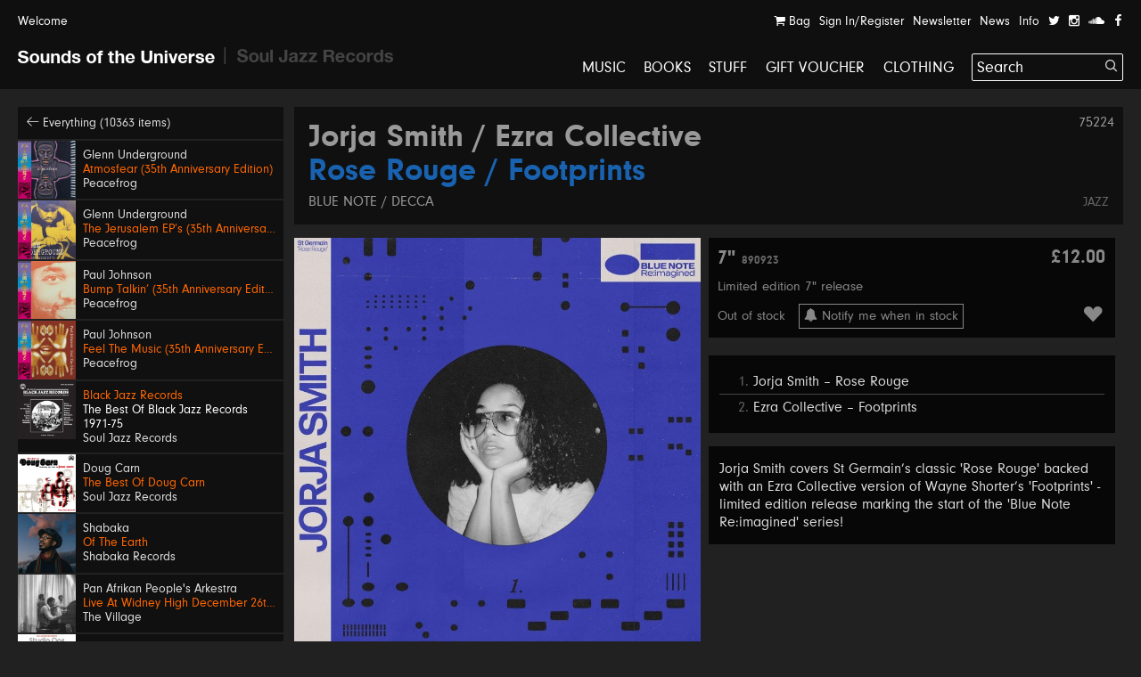

--- FILE ---
content_type: text/html; charset=UTF-8
request_url: https://soundsoftheuniverse.com/product/rose-rouge-footprints
body_size: 19682
content:
<!DOCTYPE html>
<html xmlns="http://www.w3.org/1999/xhtml" xml:lang="en" lang="en">
<head>
<title>Jorja Smith / Ezra Collective – Rose Rouge / Footprints | Sounds of the Universe</title>
<meta http-equiv="Content-Type" content="text/html; charset=utf-8" />
<link rel='stylesheet' type='text/css' href='/css/main.css?27' /><meta name='viewport' content='width=device-width, initial-scale=1' /><link rel='apple-touch-icon' sizes='180x180' href='/apple-touch-icon.png'><link rel='icon' type='image/png' sizes='32x32' href='/favicon-32x32.png'><link rel='icon' type='image/png' sizes='16x16' href='/favicon-16x16.png'><link rel='manifest' href='/site.webmanifest'><meta name='keywords' content='Soul Jazz Records, Sounds of the Universe, Record Shop, London, Soho, Reggae, Jazz, Soul, Electro, House, Techno, Soundtracks, 2nd Hand, Second Hand, Studio One, Bass, Dubstep'><meta name='description' content='Jorja Smith covers St Germain’s classic 'Rose Rouge' backed with an Ezra Collective version of Wayne Shorter’s 'Footprints' - limited edition release&amp;amp;hellip;'><meta property='og:title' content='Jorja Smith / Ezra Collective – Rose Rouge / Footprints | Sounds of the Universe' /><meta property='og:type' content='website' /><meta property='og:description' content='Jorja Smith covers St Germain’s classic 'Rose Rouge' backed with an Ezra Collective version of Wayne Shorter’s 'Footprints' - limited edition release&amp;amp;hellip;' /><meta property='og:image' content='' /><meta property='twitter:card' content='summary' /><meta property='twitter:title' content='Jorja Smith / Ezra Collective – Rose Rouge / Footprints | Sounds of the Universe' /><meta property='twitter:description' content='Jorja Smith covers St Germain’s classic 'Rose Rouge' backed with an Ezra Collective version of Wayne Shorter’s 'Footprints' - limited edition release&amp;amp;hellip;' /><meta property='twitter:image' content='' /><meta name='format-detection' content='telephone=no' /><meta name="facebook-domain-verification" content="9bu2s96rkaou3oivl2tkf64fvssbsu" /><script type='text/javascript' src='/js/jquery.js'></script><script type='text/javascript' src='/js/jquery-migrate.js'></script><script type='text/javascript' src='//maps.google.com/maps/api/js?key=AIzaSyB0ZG7Yq9Pc8jhYUQjzaF71cmIvqZ_em8w'></script><script type='text/javascript' src='/js/jquery.plugins.js'></script><script type='text/javascript' src='/js/infobox.js'></script><script type='text/javascript' src='/js/google.php'></script><script type='text/javascript' src='/js/jquery.jplayer.min.js'></script><script type='text/javascript' src='https://js.stripe.com/v3/'></script>
<script type='text/javascript'>var stripe = Stripe('pk_live_G0Kg7pJY9zlSvg4CDP7jowN7');</script>
<script type='text/javascript' src='/js/docready.js?27'></script><!-- Global site tag (gtag.js) - Google Analytics --><script async src='https://www.googletagmanager.com/gtag/js?id=G-D8EZ88K9B1'></script><script>var GA_TRACKING_ID = 'G-D8EZ88K9B1';window.dataLayer = window.dataLayer || [];function gtag(){dataLayer.push(arguments);}gtag('js', new Date());gtag('config', GA_TRACKING_ID, { 'anonymize_ip': true });</script>



</head>
<body><div id='site' class='mfw'><header><div id='audioplayer'><div class='pp'><div id='jquery_jplayer_1' class='jp-jplayer'></div><div id='jp_container_1' class='jp-audio' role='application' aria-label='media player'><div class='jp-type-single'><div class='jp-gui jp-interface'><div class='jp-controls-holder'><div class='jp-controls'><span class='jp-previous' role='button' tabindex='0'><span></span></span><span class='jp-play' role='button' tabindex='0'><span></span></span><span class='jp-next' role='button' tabindex='0'><span></span></span></div><div class='jp-progressblock'><div class='jp-time-and-details'><div class='jp-current-time' role='timer' aria-label='time'>&nbsp;</div><a href='#' class='getpage jp-details'><img class='jp-cover' src=''><span class='jp-title' aria-label='title'>&nbsp;</span></a><div class='jp-duration' role='timer' aria-label='duration'>&nbsp;</div></div><div class='jp-progress'><div class='jp-seek-bar'><div class='jp-play-bar'></div></div></div></div><div class='jp-close'><span class='jp-stop' role='button' tabindex='0'><i class='ss ss-times'></i></span></div><div class='jp-toggles'></div></div></div><div class='jp-no-solution'><span>Update Required</span>To play the media you will need to either update your browser to a recent version or update your <a href='http://get.adobe.com/flashplayer/' target='_blank'>Flash plugin</a>.</div></div></div><ul class='dn playlist'></ul></div></div><div id='header'><div class='top'><div class='pp'><a class='welcome'>Welcome</a><div class='navitabwrap fr'><ul class='accountnavi fr'><li><a href='/basket' class='showtab' data-tab='basket'><i class='ss ss-shopping-cart'></i> Bag<span class='bsk_itemcount'></span></a></li><li><a href='/account' class='showtab' data-tab='login'>Sign In/Register</a></li><li><a href='/newsletter' class='showtab' data-tab='subscribe'>Newsletter</a></li><li><a href='/news' data-tab='subscribe'>News</a></li><li><a href='/info' data-tab='subscribe'>Info</a></li><li><a href='https://twitter.com/SOTUSOHO' target='_blank'><i class='ss ss-twitter'></i></a></li><li><a href='https://www.instagram.com/sounds_of_the_universe/' target='_blank'><i class='ss ss-instagram' target='_blank'></i></a></li><li><a href='https://soundcloud.com/soul-jazz-records' target='_blank'><i class='ss ss-soundcloud' target='_blank'></i></a></li><li><a href='https://en-gb.facebook.com/pages/category/Movie---Music-Store/Sounds-of-the-Universe-159469715460/' target='_blank'><i class='ss ss-facebook'></i></a></li></ul><div id='tabcontainer'><div class='padder'></div><div class='pntrbg'></div><div class='pntr'></div><div class='tabswrap'><div class='tab tab_basket'><div class='minibasket items'>
<div class='item bsk_empty'><p>Your bag is empty</p></div></div>
<div class='basketmessages'></div><div class='total hidewhenempty group dn'>
<div class='totline'><span class='half sc b fl'>Sub Total</span><span class='half fl tar'><span class='bsk_ot'>£0.00</span></span></div><span class='ita'>Plus delivery</span><div class='totline mt'><span class='half sc b fl'>Total</span><span class='half fl tar'><span class='bsk_tot'>£0.00</span></span></div></div><div class='group mt hidewhenempty dn'>
<div class='fl h gtrl'><a href='/basket' class='button'>View Bag</a></div></div></div><div class='tab tab_login'><div class='formwrap loginformwrap'><form class='loginform' action='/login' method='post'><fieldset><h2>Sign in to your account</h2><div class='lai'><label data-regular='Email' data-invalid='Please insert a valid email address'>Email</label><input type='text' class='required email' name='email' value=''><span class='check'><i class='ss ss-check'></i></span></div><div class='lai'><label data-regular='Password' data-invalid='Enter your password'>Password</label><input type='password' class='required' name='password' value=''><span class='check'><i class='ss ss-check'></i></span></div><div class=''><span class='fl tal'><input id='rememberowb' class='checkbox' type='checkbox' name='remember' value='1'><label class='cblabel' for='rememberowb'><span></span>Remember me</label></span><span class='fr'><a href='#' class='forgotpass small'>Forgot Password?</a></span></div><div class='lai mt'><p class='msg'></p><input type='hidden' name='r' value='/' /><input type='hidden' name='formtype' value='header' /><button type='submit' class='submit' data-label='Sign In'>Sign In</button></div><div class='mt ctr'><h3></h3><div><a class='createaccount' href='/account'><i class='ss ss-arrow-right'></i> Create an account</a></div></div></fieldset></form></div><div class='formwrap forgotformwrap dn'><form class='forgotpasswordform' action='/' method='post'><fieldset><h2>Reset your password</h2><div class='lai'><label data-regular='Email' data-invalid='Insert the email address on your account'>Email</label><input type='text' class='email required' name='email' value=''><span class='check'><i class='ss ss-check'></i></span></div><p class='msg mt'></p><input type='hidden' name='formtype' value='header' />
<button type='submit' class='submit' data-label='Reset Password'>Reset Password</button><div class='mt'><a href='#' class='small backtologin'><i class='ss ss-arrow-left'></i> Back to log in</a></div></fieldset></form></div><div class='formwrap registrationformwrap dn'><form class='registrationform' action='/' method='post'><fieldset><h2>Create an Account</h2><div class='lai'><label data-regular='First name' data-invalid='Enter your first name'>First name</label><input type='text' class='required' name='firstname' value=''><span class='check'><i class='ss ss-check'></i></span></div><div class='lai'><label data-regular='Last name' data-invalid='Enter your last name'>Last name</label><input type='text' class='required' name='lastname' value=''><span class='check'><i class='ss ss-check'></i></span></div><div class='lai'><label data-regular='Email' data-invalid='Insert a valid email address'>Email</label><input type='text' class='email required' name='email' value=''><span class='check'><i class='ss ss-check'></i></span></div><div class='lai'><label data-regular='Password' data-invalid='Insert a password'>Password</label><input type='password' class=' required' name='password' value=''><span class='check'><i class='ss ss-check'></i></span></div><div class='lai'><label data-regular='Password again' data-invalid='Type the same password again'>Password again</label><input type='password' data-compare='password' class='again' name='passwordagain' value=''><span class='check'><i class='ss ss-check'></i></span></div><div class='lai'><input id='subscribecbj6l' class='checkbox' type='checkbox' name='subscribe' value='1'> <label class='cblabel' for='subscribecbj6l'><span class='underline'>Sign me up to the Sounds of the Universe and Soul Jazz Records mailing list. I’ve read your <a href="https://soundsoftheuniverse.com/info/terms-conditions" target="_blank">Terms and Conditions</a></span></label></div><div class='lai'><input id='agree0q1' class='checkbox required' type='checkbox' name='agree' value='1'> <label class='cblabel' for='agree0q1'><span class='underline'>I agree to the&nbsp;<a href="/info/terms-conditions" target="_blank">Terms & Conditions</a></span></label></div><input type='hidden' name='r' value='/' /><input type='hidden' name='formtype' value='header' /><button type='submit' class='submit' data-label='Sign Up'>Sign Up</button><a class='mt db backtologin' href='#'><i class='ss ss-arrow-left'></i> Back to log in</a><p class='msg mt'></p></fieldset></form></div></div><div class='tab tab_subscribe'><form class='subscribeform' action='/login' method='post'><fieldset><h2>Sign up to the Sounds of the Universe mailing list</h2><div class='lai'><label data-regular='Name' data-invalid='Enter your name'>Name</label><input type='text' class='required' name='name' value=''><span class='check'><i class='ss ss-check'></i></span></div><div class='lai'><label data-regular='Email' data-invalid='Please insert a valid email address'>Email</label><input type='text' class='required email' name='email' value=''><span class='check'><i class='ss ss-check'></i></span></div><div class='lai'><input id='subscribeotherlist4hli' class='checkbox required' type='checkbox' name='subscribeotherlist' value='1'> <label class='cblabel' for='subscribeotherlist4hli'><span></span>I’ve read your <a href='https://soundsoftheuniverse.com/info/terms-conditions' style='text-decoration: underline'>Terms and Conditions</a>, sign me up to the Sounds of the Universe and Soul Jazz Records mailing list</label></div><div class='lai mt'><p class='msg'></p><input type='hidden' name='r' value='/' /><input type='hidden' name='list' value='sotu' /><input type='hidden' name='formtype' value='header' /><button type='submit' class='submit' data-label='Submit'>Submit</button></div></fieldset></form></div></div></div></div></div></div><div id='logo' class='pml'><a class='logo sotu active getpage' href='https://soundsoftheuniverse.com'><i class='ss ss-sotu'></i></a><span class='logo divider'><i class='ss ss-logo-divider'></i></span><a class='logo sjr' href='/sjr'><i class='ss ss-sjr'></i></a></div><a href='#' id='burger' class='burger mobnavi'><i class='ss ss-navicon ss-lg'></i></a><a href='/basket' class='mobnavi up c_o'><i class='ss ss-shopping-cart ss-lg'></i> <span class='bsk_itemcount'></span></a><nav id='mainnavi' data-level='1' class='fr'><ul><li class='uc'><a class='getpage' href='/browse/c-music/y-/o-all/b-1/v-grid/s-hide'>Music</a></li><li class='uc'><a class='getpage' href='/browse/c-books'>Books</a></li><li class='uc'><a class='getpage' href='/browse/c-merchandise'>Stuff</a></li><li class='uc'><a class='getpage' href='/gift-voucher'>Gift Voucher</a></li><li class='uc mobonly'><a class='getpage' href='/news'>News</a></li><li class='uc mobonly'><a class='getpage' href='/info'>Info</a></li><li class='uc mobonly'><a class='getpage' href='/account'>Sign In/Register</a></li><li class='uc'><a href='/browse/c-clothing/y-/o-all/b-1/v-grid/s-hide'>Clothing</a></li><li id='searchwrap'><form class='' action='/search/' id='searchform' method='get'><fieldset><input type='text' name='q' value='Search' data-site='sotu' placeholder='Search...' id='search' autocomplete='off' /><button class='on-input'><i class='ss ss-search'></i></button></fieldset></form><div id='searchresults'></div></li></li></ul></nav></div></header><div class='hpush'></div><div id='mobilesearch'><form class='mobilesearch' action='/search/' method='get'><fieldset><div class='input-with-button'><input type='text' name='q' value='' placeholder='Search' data-site='sotu' id='searchmobile' autocomplete='off' /><button><i class='ss ss-search'></i></button></div></fieldset></form></div><div class='include'><section>
<div class='blk pp'><div class='sidebar'><div class='relh backto bg_k'><a class='getpage' href='/browse/d-all/y-/o-p.releasedate, p.title/b-1/b-4/s-1'><i class='ss ss-arrow-left'></i> Everything (10363 items)</a></div><a class='relh getpage' href='/product/atmosfear-35th-anniversary-edition'><div class='info'><div class='sleeve box'><img class='wide' src='/img/MkJla2ZrM1dBRndsU2s5dFc5VXNIdz09/27722859-eaa8-2faf-4275-c52d6c0c4816.jpg' alt='' /></div><div class='pad'><span class='artist' data-url='/browse/a-Glenn+Underground'>Glenn Underground</span><span class='title c_o' data-url='/product/atmosfear-35th-anniversary-edition'>Atmosfear (35th Anniversary Edition)</span><span class='label' data-url='/browse/l-Peacefrog'>Peacefrog</span></div></div></a><a class='relh getpage' href='/product/the-jerusalem-eps-35th-anniversary-edition'><div class='info'><div class='sleeve box'><img class='wide' src='/img/TnFyeUxaUlFLZFozdDNrQVgvbDBoZz09/12a5bda9-5e21-0aca-5fe3-c545047784e5.jpg' alt='' /></div><div class='pad'><span class='artist' data-url='/browse/a-Glenn+Underground'>Glenn Underground</span><span class='title c_o' data-url='/product/the-jerusalem-eps-35th-anniversary-edition'>The Jerusalem EP’s (35th Anniversary Edition)</span><span class='label' data-url='/browse/l-Peacefrog'>Peacefrog</span></div></div></a><a class='relh getpage' href='/product/bump-talkin-35th-anniversary-edition'><div class='info'><div class='sleeve box'><img class='wide' src='/img/QTFIRnJvSHd1MkVmWXdlcWg2Mi81QT09/fbb80bab-bd2a-8a87-db2c-2f313d34bd32.jpg' alt='' /></div><div class='pad'><span class='artist' data-url='/browse/a-Paul+Johnson'>Paul Johnson</span><span class='title c_o' data-url='/product/bump-talkin-35th-anniversary-edition'>Bump Talkin’ (35th Anniversary Edition)</span><span class='label' data-url='/browse/l-Peacefrog'>Peacefrog</span></div></div></a><a class='relh getpage' href='/product/feel-the-music-35th-anniversary-edition'><div class='info'><div class='sleeve box'><img class='wide' src='/img/Y05FaVZKMUxhOTNGTDJ4MlVjdE5qQT09/63ab6d90-6e2c-872f-7cb5-6c3d572b9874.jpg' alt='' /></div><div class='pad'><span class='artist' data-url='/browse/a-Paul+Johnson'>Paul Johnson</span><span class='title c_o' data-url='/product/feel-the-music-35th-anniversary-edition'>Feel The Music (35th Anniversary Edition)</span><span class='label' data-url='/browse/l-Peacefrog'>Peacefrog</span></div></div></a><a class='relh getpage' href='/product/the-best-of-black-jazz-records'><div class='info'><div class='sleeve box'><img class='wide' src='/img/MlZzdkJSMGl2bHFTY01IY01ValJydz09/sjr-lp592-black-jazz-sleeve.jpg' alt='' /></div><div class='pad'><span class='artist' data-url='/browse/a-'></span><span class='title c_o' data-url='/product/the-best-of-black-jazz-records'>Black Jazz Records</span><span class='c_w subtitle'>The Best Of Black Jazz Records 1971-75</span><span class='label' data-url='/browse/l-Soul+Jazz+Records'>Soul Jazz Records</span></div></div></a><a class='relh getpage' href='/product/the-best-of-doug-carn'><div class='info'><div class='sleeve box'><img class='wide' src='/img/UHhTRk8vY2ZwRk11Sm15N3VBbHQrUT09/sjr-lp593-doug-carn-sleeve.jpg' alt='' /></div><div class='pad'><span class='artist' data-url='/browse/a-Doug+Carn'>Doug Carn</span><span class='title c_o' data-url='/product/the-best-of-doug-carn'>The Best Of Doug Carn</span><span class='label' data-url='/browse/l-Soul+Jazz+Records'>Soul Jazz Records</span></div></div></a><a class='relh getpage' href='/product/of-the-earth'><div class='info'><div class='sleeve box'><img class='wide' src='/img/MXo1MUlUbGlpMkwxT1E4TU1JT1VKdz09/sr001-packshot-1400px.jpg' alt='' /></div><div class='pad'><span class='artist' data-url='/browse/a-Shabaka'>Shabaka</span><span class='title c_o' data-url='/product/of-the-earth'>Of The Earth</span><span class='label' data-url='/browse/l-Shabaka+Records'>Shabaka Records</span></div></div></a><a class='relh getpage' href='/product/live-at-widney-high-december-26th-1971'><div class='info'><div class='sleeve box'><img class='wide' src='/img/MXdOSW9RWVgxMUtuS0xjVllCMUpDdz09/a0637288844-10.jpg' alt='' /></div><div class='pad'><span class='artist' data-url='/browse/a-Pan+Afrikan+People%27s+Arkestra'>Pan Afrikan People's Arkestra</span><span class='title c_o' data-url='/product/live-at-widney-high-december-26th-1971'>Live At Widney High December 26th, 1971</span><span class='label' data-url='/browse/l-The+Village'>The Village</span></div></div></a><a class='relh getpage' href='/product/bongo-red'><div class='info'><div class='sleeve box'><img class='wide' src='/img/Z3NkNXR0NWRKRjhBcGlzc3k1Rmd2dz09/sjr-581-7-the-gladiators-single-low-res.jpg' alt='' /></div><div class='pad'><span class='artist' data-url='/browse/a-The+Gladiators'>The Gladiators</span><span class='title c_o' data-url='/product/bongo-red'>Bongo Red / Version</span><span class='label' data-url='/browse/l-Soul+Jazz+Records'>Soul Jazz Records</span></div></div></a><a class='relh getpage' href='/product/600-dynamite-ska-soul-rocksteady-funk-and-dub-in-jamaica_2'><div class='info'><div class='sleeve box'><img class='wide' src='/img/TjBnTStZMENGei9lOUQrci80cEorUT09/600-dynamite-lp-2025.jpeg' alt='' /></div><div class='pad'><span class='artist' data-url='/browse/a-600%25+Dynamite'>600% Dynamite</span><span class='title c_o' data-url='/product/600-dynamite-ska-soul-rocksteady-funk-and-dub-in-jamaica_2'>Ska, Soul, Rocksteady, Funk and Dub in Jamaica NEW EDITION 2026</span><span class='label' data-url='/browse/l-Soul+Jazz+Records'>Soul Jazz Records</span></div></div></a><a class='relh getpage' href='/product/gal-costa'><div class='info'><div class='sleeve box'><img class='wide' src='/img/SFBGS3dvQlRpNUhnMmp3MXJOMFppdz09/image.png' alt='' /></div><div class='pad'><span class='artist' data-url='/browse/a-Gal+Costa'>Gal Costa</span><span class='title c_o' data-url='/product/gal-costa'>Gal Costa</span><span class='label' data-url='/browse/l-Vampisoul'>Vampisoul</span></div></div></a><a class='relh getpage' href='/product/get-up-and-get-it-keep-on-dancing'><div class='info'><div class='sleeve box'><img class='wide' src='/img/Q2tXaVBMRTdyT053b2lDMzNkT0M5QT09/sjr-580-7-jackie-mittoo-single.jpg' alt='' /></div><div class='pad'><span class='artist' data-url='/browse/a-Jackie+Mittoo'>Jackie Mittoo</span><span class='title c_o' data-url='/product/get-up-and-get-it-keep-on-dancing'>Get Up and Get It / Keep On Dancing</span><span class='label' data-url='/browse/l-Soul+Jazz+Records'>Soul Jazz Records</span></div></div></a><a class='relh getpage' href='/product/siccar-point'><div class='info'><div class='sleeve box'><img class='wide' src='/img/NktaKzFmdkZXbzl0VUQ1TFZ1VXNPUT09/unnamed.jpg' alt='' /></div><div class='pad'><span class='artist' data-url='/browse/a-Intertoto'>Intertoto</span><span class='title c_o' data-url='/product/siccar-point'>Siccar Point</span><span class='label' data-url='/browse/l-What+About+Never'>What About Never</span></div></div></a><a class='relh getpage' href='/product/theres-a-chance-for-me-trying-times'><div class='info'><div class='sleeve box'><img class='wide' src='/img/TVlLZXQ0Vkk4OHh4a2FDMG03VyttQT09/sjr-579-7-jerry-jones-single.jpg' alt='' /></div><div class='pad'><span class='artist' data-url='/browse/a-Jerry+Jones'>Jerry Jones</span><span class='title c_o' data-url='/product/theres-a-chance-for-me-trying-times'>There's A Chance For Me / Trying Times</span><span class='label' data-url='/browse/l-Soul+Jazz+Records'>Soul Jazz Records</span></div></div></a><a class='relh getpage' href='/product/no-comment'><div class='info'><div class='sleeve box'><img class='wide' src='/img/RVNYMjZCaytyZERHVldCTktNVFZMQT09/a1845201681-10.jpg' alt='' /></div><div class='pad'><span class='artist' data-url='/browse/a-KNEECAP'>KNEECAP</span><span class='title c_o' data-url='/product/no-comment'>No Comment **BANKSY ART**</span><span class='label' data-url='/browse/l-Heavenly+Recordings'>Heavenly Recordings</span></div></div></a><a class='relh getpage' href='/product/swing-easy-ringo-rock_3'><div class='info'><div class='sleeve box'><img class='wide' src='/img/eTlnY2lHNm9MVTdEckZJVnNRSzVzZz09/sjr-578-7-soul-vendors-single.jpg' alt='' /></div><div class='pad'><span class='artist' data-url='/browse/a-The+Soul+Vendors'>The Soul Vendors</span><span class='title c_o' data-url='/product/swing-easy-ringo-rock_3'>Swing Easy / Ringo Rock</span><span class='label' data-url='/browse/l-Soul+Jazz+Records'>Soul Jazz Records</span></div></div></a><a class='relh getpage' href='/product/lo-borges'><div class='info'><div class='sleeve box'><img class='tall' src='/img/M0hzZVVEaEhFS2o5REZuUkk3TDhVUT09/r-2917776-1367415614-9286.jpg' alt='' /></div><div class='pad'><span class='artist' data-url='/browse/a-Lo+Borges'>Lo Borges</span><span class='title c_o' data-url='/product/lo-borges'>Lo Borges</span><span class='label' data-url='/browse/l-Vampisoul'>Vampisoul</span></div></div></a><a class='relh getpage' href='/product/junglist-'><div class='info'><div class='sleeve box'><img class='wide' src='/img/YUUyaTdNUjRWeWxnbFBvZ1JkcEE2UT09/sjr-lp588-junglist-sleeve.jpeg' alt='' /></div><div class='pad'><span class='artist' data-url='/browse/a-Junglist%21'>Junglist!</span><span class='title c_o' data-url='/product/junglist-'>Old Skool Ragga, D&B, Jungle 1993-95</span><span class='label' data-url='/browse/l-Soul+Jazz+Records'>Soul Jazz Records</span></div></div></a><a class='relh getpage' href='/product/xavier-2-work-that-sucker-to-death-love-is-on-the-one_2'><div class='info'><div class='sleeve box'><img class='wide' src='/img/SGsvTXZsOTJEYUFMVXE2bUEySmNsdz09/work-that-sucker-to-death-love-is-on-the-one-xavier-2.jpg' alt='' /></div><div class='pad'><span class='artist' data-url='/browse/a-Xavier'>Xavier</span><span class='title c_o' data-url='/product/xavier-2-work-that-sucker-to-death-love-is-on-the-one_2'>Work That Sucker To Death / Love Is On The One</span><span class='label' data-url='/browse/l-Liberty'>Liberty</span></div></div></a><a class='relh getpage' href='/product/african-skies'><div class='info'><div class='sleeve box'><img class='wide' src='/img/OEdjVGJKc2VXa0NsdUdtbmRkdCtvUT09/kelan-phil-cohran-legacy-african-skies-artwork.jpg' alt='' /></div><div class='pad'><span class='artist' data-url='/browse/a-Kelan+Phil+Cohran+%26+Legacy'>Kelan Phil Cohran & Legacy</span><span class='title c_o' data-url='/product/african-skies'>African Skies</span><span class='label' data-url='/browse/l-Listening+Position'>Listening Position</span></div></div></a><a class='relh getpage' href='/product/arirang'><div class='info'><div class='sleeve box'><img class='wide' src='/img/dmdlK3RnRnIzMkxObmZtbFN1L3lnUT09/3nffe6fxmjdg1.jpeg' alt='' /></div><div class='pad'><span class='artist' data-url='/browse/a-BTS'>BTS</span><span class='title c_o' data-url='/product/arirang'>ARIRANG</span><span class='label' data-url='/browse/l-Interscope'>Interscope</span></div></div></a><a class='relh getpage' href='/product/kiss-all-the-time-disco-occasionally'><div class='info'><div class='sleeve box'><img class='wide' src='/img/ZFdoZnVIY1lSNlRqWTZVMVN3L3RTdz09/uk-indie-retail-exclusive-lp-black-with-1-poster.jpg' alt='' /></div><div class='pad'><span class='artist' data-url='/browse/a-Harry+Styles'>Harry Styles</span><span class='title c_o' data-url='/product/kiss-all-the-time-disco-occasionally'>Kiss All The Time. Disco, Occasionally</span><span class='label' data-url='/browse/l-Sony'>Sony</span></div></div></a><a class='relh getpage' href='/product/abel-miller-everytime-i-see-my-baby'><div class='info'><div class='sleeve box'><img class='wide' src='/img/aStROGwyS0QrL1ZPUGEwd0d2SjhuUT09/img-2260.jpeg' alt='' /></div><div class='pad'><span class='artist' data-url='/browse/a-Abel+Miller'>Abel Miller</span><span class='title c_o' data-url='/product/abel-miller-everytime-i-see-my-baby'>Everytime I See My Baby</span><span class='label' data-url='/browse/l-Melodies+International'>Melodies International</span></div></div></a><a class='relh getpage' href='/product/number-ones'><div class='info'><div class='sleeve box'><img class='wide' src='/img/TjJsb1A0UlE3bmM1YzdkTjY1SUVRZz09/0001.jpg' alt='' /></div><div class='pad'><span class='artist' data-url='/browse/a-Michael+Jackson'>Michael Jackson</span><span class='title c_o' data-url='/product/number-ones'>Number Ones</span><span class='label' data-url='/browse/l-Sony'>Sony</span></div></div></a><a class='relh getpage' href='/product/stanrick-cool-and-deadly'><div class='info'><div class='sleeve box'><img class='tall' src='/img/aFc0UkFiblhpR09UOVcxT0RRUmtXUT09/cool-and-deadly-stanrick.jpg' alt='' /></div><div class='pad'><span class='artist' data-url='/browse/a-Stanrick'>Stanrick</span><span class='title c_o' data-url='/product/stanrick-cool-and-deadly'>Cool And Deadly</span><span class='label' data-url='/browse/l-Roof+International'>Roof International</span></div></div></a><a class='relh getpage' href='/product/escape-roots-deadly-leff-the-gun'><div class='info'><div class='sleeve box'><img class='tall' src='/img/Q3lYN2YvRE9SV3kwMnJHTUhranZFdz09/deadly-leff-the-gun-escape-roots.jpg' alt='' /></div><div class='pad'><span class='artist' data-url='/browse/a-Yeza%2C+Blackout+JA%2C+Parly+B+%26+Escape+Roots'>Yeza, Blackout JA, Parly B & Escape Roots</span><span class='title c_o' data-url='/product/escape-roots-deadly-leff-the-gun'>Deadly / Leff The Gun</span><span class='label' data-url='/browse/l-SUPERCHIP'>SUPERCHIP</span></div></div></a><a class='relh getpage' href='/product/drift-away'><div class='info'><div class='sleeve box'><img class='wide' src='/img/OGdVUlJzdFhGaEtTbGw0akdtZUcrUT09/img-2258.jpeg' alt='' /></div><div class='pad'><span class='artist' data-url='/browse/a-Prince+Alla'>Prince Alla</span><span class='title c_o' data-url='/product/drift-away'>Drift Away</span><span class='label' data-url='/browse/l-Time+To+Roots'>Time To Roots</span></div></div></a><a class='relh getpage' href='/product/singing-melody-dubplate-to-a-soundboy'><div class='info'><div class='sleeve box'><img class='tall' src='/img/TVRqaFF0N2k2N2lwQk1aNi9uanNEZz09/dubplate-to-a-soundboy-singing-melody.jpg' alt='' /></div><div class='pad'><span class='artist' data-url='/browse/a-Singing+Melody'>Singing Melody</span><span class='title c_o' data-url='/product/singing-melody-dubplate-to-a-soundboy'>Dubplate To A Soundboy</span><span class='label' data-url='/browse/l-Roof+International'>Roof International</span></div></div></a><a class='relh getpage' href='/product/susan-cadogan-fever'><div class='info'><div class='sleeve box'><img class='wide' src='/img/MEZKYkU5ZDJSN1c3UGppekpOdHM0Zz09/img-2251.jpeg' alt='' /></div><div class='pad'><span class='artist' data-url='/browse/a-Susan+Cadogan'>Susan Cadogan</span><span class='title c_o' data-url='/product/susan-cadogan-fever'>Fever</span><span class='label' data-url='/browse/l-Harlem+Shuffle'>Harlem Shuffle</span></div></div></a><a class='relh getpage' href='/product/dean-fraser-liberation'><div class='info'><div class='sleeve box'><img class='wide' src='/img/aGFXTjk4MHRFYnlLQ3NFWDlXcXhvQT09/img-2259.jpeg' alt='' /></div><div class='pad'><span class='artist' data-url='/browse/a-Dean+Fraser+%26+Matic+Horns'>Dean Fraser & Matic Horns</span><span class='title c_o' data-url='/product/dean-fraser-liberation'>Liberation</span><span class='label' data-url='/browse/l-Infini-T+Music'>Infini-T Music</span></div></div></a><a class='relh getpage' href='/product/mommy-pot-pon-fire'><div class='info'><div class='sleeve box'><img class='wide' src='/img/cVEyaVRsSXpDM1h6QjdPWmFCMzdMQT09/img-2253.jpeg' alt='' /></div><div class='pad'><span class='artist' data-url='/browse/a-Mudies+ALL+Stars+with+Freddie+McKay'>Mudies ALL Stars with Freddie McKay</span><span class='title c_o' data-url='/product/mommy-pot-pon-fire'>Mommy Pot Pon Fire</span><span class='label' data-url='/browse/l-Moodisc+Records'>Moodisc Records</span></div></div></a><a class='relh getpage' href='/product/phyllis-dillon-perfidia-love-the-one-you-re-with-remix'><div class='info'><div class='sleeve box'><img class='wide' src='/img/VjJIc0E4K0Nyck1mVVpCK2t5ZzN4dz09/perfidia-love-the-one-you-re-with-remix-phyllis-dillon.jpg' alt='' /></div><div class='pad'><span class='artist' data-url='/browse/a-Phyllis+Dillon'>Phyllis Dillon</span><span class='title c_o' data-url='/product/phyllis-dillon-perfidia-love-the-one-you-re-with-remix'>Perfidia / Love The One You’re With Remix</span><span class='label' data-url='/browse/l-Dutchess'>Dutchess</span></div></div></a><a class='relh getpage' href='/product/wends-roots-gal-party-rootsman-riddim'><div class='info'><div class='sleeve box'><img class='tall' src='/img/TXFxbEFtSC8zYW50UkxkVElKV3VDQT09/roots-gal-party-rootsman-riddim-wends.jpg' alt='' /></div><div class='pad'><span class='artist' data-url='/browse/a-Wends'>Wends</span><span class='title c_o' data-url='/product/wends-roots-gal-party-rootsman-riddim'>Roots Gal Party / Rootsman Riddim</span><span class='label' data-url='/browse/l-SUPERCHIP'>SUPERCHIP</span></div></div></a><a class='relh getpage' href='/product/stop-your-crying-remix'><div class='info'><div class='sleeve box'><img class='wide' src='/img/OWZmK09nSWpoTmxQVnhHVHdpdUdwZz09/img-2255.jpeg' alt='' /></div><div class='pad'><span class='artist' data-url='/browse/a-Mudies+All+Stars+with+Don+Peart'>Mudies All Stars with Don Peart</span><span class='title c_o' data-url='/product/stop-your-crying-remix'>Stop Your Crying</span><span class='label' data-url='/browse/l-Moodisc+Records'>Moodisc Records</span></div></div></a><a class='relh getpage' href='/product/the-first-time-i-saw-your-face'><div class='info'><div class='sleeve box'><img class='wide' src='/img/SytMVURyL0UzbFBwNWkzVlFWK3k3QT09/img-2252.jpeg' alt='' /></div><div class='pad'><span class='artist' data-url='/browse/a-Marcia+Griffiths'>Marcia Griffiths</span><span class='title c_o' data-url='/product/the-first-time-i-saw-your-face'>The First Time I Saw Your Face</span><span class='label' data-url='/browse/l-Harlem+Shuffle'>Harlem Shuffle</span></div></div></a></div><div class='fullprod'><div class='prodtitle'><span class='admin-id'>75224</span><h1><a href='/browse/a-Jorja+Smith+---+Ezra+Collective' class='getpage'>Jorja Smith / Ezra Collective</a> <span class='c_b'>Rose Rouge / Footprints</span></h1> <a class='label getpage' href='/browse/l-Blue+Note+---+Decca'>Blue Note / Decca</a><div class='categories'><a class='getpage' href='/browse/c-jazz'>Jazz</a></div></div><div class='sleeve mtb'><div class='imagecol'><img src='/img/QVhDcVlONTMxSWpwY3pRa0cyRTE5UT09/1.jpg' width='768' height='768' title='' alt='' /><img src='/img/dHYrcXA5aFJteTByTmREYWdEQjJVZz09/1-2.jpg' width='768' height='769' title='' alt='' /></div></div><div class='prodinfo mtb'><div class='bg_k'><ul class="formats"><li><div class='h'><span class='formattitle grey'>7" <span class='catno'>890923</span></span><span class='toolrr price grey'>£12.00</span></div><div class='h conditions'><span class='condnote'>Limited edition 7" release</span></div><div class='h'><span class='frmtinfo'>Out of stock</span><span class='addwish'><a href='#' class='remind grey' data-id='91046' style='display:inline-block;font-size:15px;padding:0 5px;border:1px solid #888;margin-right:0;margin-left:15px;'><i class='ss ss-bell'></i> Notify me when in stock</a> <a href='#' class='wish toolr grey' data-id='91046'><i class='ss ss-heart'></i></a> </span></div><div class='frmtmsg'></div></li></ul></div><div class='bg_k mtb pad'><ul class="dn playlist"></ul><ul class="tracks"><li><span class='transparent'><i class='tooll ss ss-play-circle'></i></span><span class="trkpos">1.</span> Jorja Smith – Rose Rouge</li><li><span class='transparent'><i class='tooll ss ss-play-circle'></i></span><span class="trkpos">2.</span> Ezra Collective – Footprints</li></ul></div><div class='bg_k mtb pad'><p>Jorja Smith covers St Germain’s classic 'Rose Rouge' backed with an Ezra Collective version of Wayne Shorter’s 'Footprints' - limited edition release marking the start of the 'Blue Note Re:imagined' series!</p></div></div><div class='blk-double h'><div class='sliderc ov'><div class='padj'><div class='bar cg'><h2 class='fl'>Other Releases on Blue Note / Decca</h2><div class='slidernav'><div class='arrw_l'><a href='#' class='snavi left slide_1 active'><i class='ss ss-chevron-left'></i></a></div><div class='dots'><a href='#' class='snavi dot slide_1 active'><i class='ss ss-circle'></i></a><a href='#' class='snavi dot slide_1 active'><i class='ss ss-circle'></i></a><a href='#' class='snavi dot slide_1 active'><i class='ss ss-circle'></i></a></div><div class='arrw_r'><a href='#' class='snavi right slide_1 active'><i class='ss ss-chevron-right'></i></a></div></div></div></div><div class='h ov sliderwrap'><div class="product col fl mbg"><div class="productinner"><div class="sqr bg_k"><a href='/product/etcetera-ill-never-stop-loving-you' class='getpage'><img class='tall' src='/img/clY2YUp4TnFoKzVORjZqM05oYzZ0Zz09/image003.png' alt='' /></a></div><div class="pad bg_k"><a href="/browse/a-Yazmin+Lacey---Steam+Down" class="getpage artist b">Yazmin Lacey/Steam Down</a><a href="/product/etcetera-ill-never-stop-loving-you" class="c_g title getpage">Etcetera / I’ll Never Stop Loving You</a><a href="/browse/l-Blue+Note+---+Decca" class="label getpage">Blue Note / Decca</a><div class="bottom"><div class="description">Next in the limited edition release marking the start of the 'Blue Note Re:imagined' series sees UK crew Steam Down do a version of Wayne Shorter’s 'Etcetera',...</div><div class="categories"><a class="getpage" href="/browse/c-jazz">Jazz</a> </div></div><ul class="dn playlist"><li><span data-url="https://soundsoftheuniverse.com/audio/previews/495000/494832.mp3" data-trackid="494832">Steam Down – Etcetera (feat. Afronaut Zu)</span></li><li><span data-url="https://soundsoftheuniverse.com/audio/previews/495000/494833.mp3" data-trackid="494833">Yazmin Lacey – I’ll Never Stop Loving You</span></li></ul><ul class="tracks"><li><a href="https://soundsoftheuniverse.com/audio/previews/495000/494832.mp3" data-producturl="/product/etcetera-ill-never-stop-loving-you" data-tracktitle="Steam Down – Etcetera (feat. Afronaut Zu)" data-trackid="494832" data-cover="/img/clY2YUp4TnFoKzVORjZqM05oYzZ0Zz09/image003.png" class="play audio tooll audio_494832"></a><span class="trkpos">1.</span> Steam Down – Etcetera (feat. Afronaut Zu)</li><li><a href="https://soundsoftheuniverse.com/audio/previews/495000/494833.mp3" data-producturl="/product/etcetera-ill-never-stop-loving-you" data-tracktitle="Yazmin Lacey – I’ll Never Stop Loving You" data-trackid="494833" data-cover="/img/clY2YUp4TnFoKzVORjZqM05oYzZ0Zz09/image003.png" class="play audio tooll audio_494833"></a><span class="trkpos">2.</span> Yazmin Lacey – I’ll Never Stop Loving You</li><li> <a href="/product/etcetera-ill-never-stop-loving-you" class="c_g getpage sml"><i class="ss ss-arrow-right"></i> View full info and tracklisting</a></li></ul><ul class="formats"><li><div class='h'><span class='formattitle'>7" <span class='catno'>890925</span></span><span class='toolrr price'>£10.00</span></div><div class='h'><span class='frmtinfo'>In stock</span><span class='addwish'><a href='#' class='add btnsolid bg_b toolrr' data-id='91397' data-qty='1'>Add to Bag</a> <a href='#' class='wish toolr' data-id='91397'><i class='ss ss-heart'></i></a> </span></div><div class='frmtmsg'></div></li></ul><div class="prodmsg"></div></div></div></div></div><div class='obst lft'></div><div class='obst rgt'></div></div></div><div class='blk-double h'><div class='sliderc ov'><div class='padj'><div class='bar co'><h2 class='fl'>People also bought</h2><div class='slidernav'><div class='arrw_l'><a href='#' class='snavi left slide_1 active'><i class='ss ss-chevron-left'></i></a></div><div class='dots'><a href='#' class='snavi dot slide_1 active'><i class='ss ss-circle'></i></a><a href='#' class='snavi dot slide_1 active'><i class='ss ss-circle'></i></a><a href='#' class='snavi dot slide_1 active'><i class='ss ss-circle'></i></a></div><div class='arrw_r'><a href='#' class='snavi right slide_1 active'><i class='ss ss-chevron-right'></i></a></div></div></div></div><div class='h ov sliderwrap'><div class="product col fl mbg"><div class="productinner"><div class="sqr bg_k"><a href='/product/blue-note-reimagined_2' class='getpage'><img style='margin-left:0%' class='wide' src='/img/MU4wRTljZzBQZnk4c3hlQ0wvSXkwdz09/1-1.jpg' alt='' /></a></div><div class="pad bg_grey2"><a href="/browse/a-Poppy+Ajudha+---+Skinny+Pelembe" class="getpage artist b">Poppy Ajudha / Skinny Pelembe</a><a href="/product/blue-note-reimagined_2" class="c_o title getpage">Watermelon Man / Illusion</a><a href="/browse/l-Decca+---+Blue+Note" class="label getpage">Decca / Blue Note</a><div class="bottom"><div class="description">Poppy Ajudha brings to life a new version of Herbie Hancock’s track 'Watermelon Man' as Skinny Pelembe brings to life a new version of Andrew Hill’s...</div><div class="categories"><a class="getpage" href="/browse/c-jazz">Jazz</a> </div></div><ul class="dn playlist"></ul><ul class="tracks"><li> <a href="/product/blue-note-reimagined_2" class="c_o getpage sml"><i class="ss ss-arrow-right"></i> View full info and tracklisting</a></li></ul><ul class="formats"><li><div class='h'><span class='formattitle grey'>7" <span class='catno'>890924</span></span><span class='toolrr price grey'>£12.00</span></div><div class='h'><span class='frmtinfo'>Out of stock</span><span class='addwish'><a href='#' class='remind grey' data-id='91054' style='display:inline-block;font-size:15px;padding:0 5px;border:1px solid #888;margin-right:0;margin-left:15px;'><i class='ss ss-bell'></i> Notify me when in stock</a> <a href='#' class='wish toolr grey' data-id='91054'><i class='ss ss-heart'></i></a> </span></div><div class='frmtmsg'></div></li></ul><div class="prodmsg"></div></div></div></div><div class="product col fl mbg"><div class="productinner"><div class="sqr bg_k"><a href='/product/a-bossa-eltrica-do-norte-sob-a-luz-do-sol-everybody-loves-the-sunshine' class='getpage'><img style='margin-left:0.25%' class='wide' src='/img/SDhPT2VvUmgzbG9Bb3QybXo0Vi8yUT09/bossa-eletrica-wb003-fc.jpg' alt='' /></a></div><div class="pad bg_grey2"><a href="/browse/a-A+Bossa+El%C3%A9trica" class="getpage artist b">A Bossa Elétrica</a><a href="/product/a-bossa-eltrica-do-norte-sob-a-luz-do-sol-everybody-loves-the-sunshine" class="c_o title getpage">Everybody Loves The Sunshine  (Sob A Luz Do Sol) / Do Norte</a><a href="/browse/l-Wallen+Bink" class="label getpage">Wallen Bink</a><div class="bottom"><div class="description">WICKED Roy Ayers meets Brazil! 'Everybody Loves the Sunshine' Batucada stylee! - straight out of Brazil! KILLER!This is a BOMB track very limited edition...</div><div class="categories"><a class="getpage" href="/browse/c-brazilian">Brazilian</a> <a class="getpage" href="/browse/c-funk-soul">Funk/Soul</a> </div></div><ul class="dn playlist"><li><span data-url="https://soundsoftheuniverse.com/audio/previews/496000/495076.mp3" data-trackid="495076"> – Everybody Loves The Sunshine (Sob A Luz Do Sol)</span></li></ul><ul class="tracks"><li><a href="https://soundsoftheuniverse.com/audio/previews/496000/495076.mp3" data-producturl="/product/a-bossa-eltrica-do-norte-sob-a-luz-do-sol-everybody-loves-the-sunshine" data-tracktitle=" – Everybody Loves The Sunshine (Sob A Luz Do Sol)" data-trackid="495076" data-cover="/img/SDhPT2VvUmgzbG9Bb3QybXo0Vi8yUT09/bossa-eletrica-wb003-fc.jpg" class="play audio tooll audio_495076"></a><span class="trkpos">1.</span>  – Everybody Loves The Sunshine (Sob A Luz Do Sol)</li><li> <a href="/product/a-bossa-eltrica-do-norte-sob-a-luz-do-sol-everybody-loves-the-sunshine" class="c_o getpage sml"><i class="ss ss-arrow-right"></i> View full info and tracklisting</a></li></ul><ul class="formats"><li><div class='h'><span class='formattitle grey'>7" <span class='catno'>WB003</span></span><span class='toolrr price grey'>£18.00</span></div><div class='h'><span class='frmtinfo'>Out of stock</span><span class='addwish'><a href='#' class='remind grey' data-id='91448' style='display:inline-block;font-size:15px;padding:0 5px;border:1px solid #888;margin-right:0;margin-left:15px;'><i class='ss ss-bell'></i> Notify me when in stock</a> <a href='#' class='wish toolr grey' data-id='91448'><i class='ss ss-heart'></i></a> </span></div><div class='frmtmsg'></div></li></ul><div class="prodmsg"></div></div></div></div><div class="product col fl mbg"><div class="productinner"><div class="sqr bg_k"><a href='/product/wind-parade-galaxy' class='getpage'><img style='margin-left:0%' class='wide' src='/img/Z2t3OWUxeTNMc1BJNCtWMC9zTW1Xdz09/alfa.jpg' alt='' /></a></div><div class="pad bg_grey2"><a href="/browse/a-Jordan+Rakei+---+Alfa+Mist" class="getpage artist b">Jordan Rakei / Alfa Mist</a><a href="/product/wind-parade-galaxy" class="c_o title getpage">Wind Parade / Galaxy</a><a href="/browse/l-Blue+Note+---+Decca" class="label getpage">Blue Note / Decca</a><div class="bottom"><div class="description">'Blue Note Re:imagined' series continues on limited 7" with Jordan Rakei’s version of Donald Byrd’s classic, Mizell Brothers produced 'Wind Parade'...</div><div class="categories"><a class="getpage" href="/browse/c-jazz">Jazz</a> </div></div><ul class="dn playlist"><li><span data-url="https://soundsoftheuniverse.com/audio/previews/496000/495888.mp3" data-trackid="495888">Jordan Rakei – Wind Parade</span></li></ul><ul class="tracks"><li><a href="https://soundsoftheuniverse.com/audio/previews/496000/495888.mp3" data-producturl="/product/wind-parade-galaxy" data-tracktitle="Jordan Rakei – Wind Parade" data-trackid="495888" data-cover="/img/Z2t3OWUxeTNMc1BJNCtWMC9zTW1Xdz09/alfa.jpg" class="play audio tooll audio_495888"></a><span class="trkpos">1.</span> Jordan Rakei – Wind Parade</li><li> <a href="/product/wind-parade-galaxy" class="c_o getpage sml"><i class="ss ss-arrow-right"></i> View full info and tracklisting</a></li></ul><ul class="formats"><li><div class='h'><span class='formattitle grey'>7" <span class='catno'>890926</span></span><span class='toolrr price grey'>£12.00</span></div><div class='h'><span class='frmtinfo'>Out of stock</span><span class='addwish'><a href='#' class='remind grey' data-id='91591' style='display:inline-block;font-size:15px;padding:0 5px;border:1px solid #888;margin-right:0;margin-left:15px;'><i class='ss ss-bell'></i> Notify me when in stock</a> <a href='#' class='wish toolr grey' data-id='91591'><i class='ss ss-heart'></i></a> </span></div><div class='frmtmsg'></div></li></ul><div class="prodmsg"></div></div></div></div><div class="product col fl mbg"><div class="productinner"><div class="sqr bg_k"><a href='/product/blue-note-reimagined' class='getpage'><img style='margin-left:0%' class='wide' src='/img/MVVnaVYwait0NHJZSXJ2UUFGQ0pzQT09/1.jpg' alt='' /></a></div><div class="pad bg_grey2"><a href="/browse/a-" class="getpage artist b"></a><a href="/product/blue-note-reimagined" class="c_o title getpage">Blue Note Re:Imagined 1 (2020)</a><a href="/browse/l-Decca+---+Blue+Note" class="label getpage">Decca / Blue Note</a><div class="bottom"><div class="description">A collection of classic Blue Note tracks, reworked and newly recorded by a selection of the UK scene’s most exciting young talents. Representing a bridge...</div><div class="categories"><a class="getpage" href="/browse/c-jazz">Jazz</a> <a class="getpage" href="/browse/c-compilations">Compilations</a> </div></div><ul class="dn playlist"><li><span data-url="https://soundsoftheuniverse.com/audio/previews/495000/494834.mp3" data-trackid="494834">Jorja Smith – Rose Rouge (from St Germain Tourist, 2000)</span></li><li><span data-url="https://soundsoftheuniverse.com/audio/previews/495000/494835.mp3" data-trackid="494835">Ezra Collective – Footprints (from Wayne Shorter Adam’s Apple, 1966)</span></li><li><span data-url="https://soundsoftheuniverse.com/audio/previews/495000/494837.mp3" data-trackid="494837">Poppy Ajudha – Watermelon Man (Under The Sun) (from Herbie Hancock Takin’ Off, 1962)</span></li><li><span data-url="https://soundsoftheuniverse.com/audio/previews/495000/494836.mp3" data-trackid="494836">Jordan Rakei – Wind Parade (from Donald Byrd Places and Spaces, 1975)</span></li><li><span data-url="https://soundsoftheuniverse.com/audio/previews/495000/494839.mp3" data-trackid="494839">Skinny Pelembe – Illusion (Silly Apparition) (from Andrew Hill One for One, 1969)</span></li><li><span data-url="https://soundsoftheuniverse.com/audio/previews/495000/494840.mp3" data-trackid="494840">Alfa Mist – Galaxy (rom Eddie Henderson Sunburst, 1975)</span></li><li><span data-url="https://soundsoftheuniverse.com/audio/previews/495000/494843.mp3" data-trackid="494843">Steam Down feat. Afronaut Zu – Etcetera (from Wayne Shorter Etcetera, 1965)</span></li><li><span data-url="https://soundsoftheuniverse.com/audio/previews/495000/494846.mp3" data-trackid="494846">Yazmin Lacey – I’ll Never Stop Loving You (from Dodo Greene My Hour of Need, 1962)</span></li></ul><ul class="tracks"><li><a href="https://soundsoftheuniverse.com/audio/previews/495000/494834.mp3" data-producturl="/product/blue-note-reimagined" data-tracktitle="Jorja Smith – Rose Rouge (from St Germain Tourist, 2000)" data-trackid="494834" data-cover="/img/MVVnaVYwait0NHJZSXJ2UUFGQ0pzQT09/1.jpg" class="play audio tooll audio_494834"></a><span class="trkpos">1.</span> Jorja Smith – Rose Rouge (from St Germain Tourist, 2000)</li><li><a href="https://soundsoftheuniverse.com/audio/previews/495000/494835.mp3" data-producturl="/product/blue-note-reimagined" data-tracktitle="Ezra Collective – Footprints (from Wayne Shorter Adam’s Apple, 1966)" data-trackid="494835" data-cover="/img/MVVnaVYwait0NHJZSXJ2UUFGQ0pzQT09/1.jpg" class="play audio tooll audio_494835"></a><span class="trkpos">2.</span> Ezra Collective – Footprints (from Wayne Shorter Adam’s Apple, 1966)</li><li><a href="https://soundsoftheuniverse.com/audio/previews/495000/494837.mp3" data-producturl="/product/blue-note-reimagined" data-tracktitle="Poppy Ajudha – Watermelon Man (Under The Sun) (from Herbie Hancock Takin’ Off, 1962)" data-trackid="494837" data-cover="/img/MVVnaVYwait0NHJZSXJ2UUFGQ0pzQT09/1.jpg" class="play audio tooll audio_494837"></a><span class="trkpos">3.</span> Poppy Ajudha – Watermelon Man (Under The Sun) (from Herbie Hancock Takin’ Off, 1962)</li><li> <a href="/product/blue-note-reimagined" class="c_o getpage sml"><i class="ss ss-arrow-right"></i> View full info and tracklisting</a></li></ul><ul class="formats"><li><div class='h'><span class='formattitle grey'>2×LP <span class='catno'>890927</span></span><span class='toolrr price grey'>£36.99</span></div><div class='h'><span class='frmtinfo'>Out of stock</span><span class='addwish'><a href='#' class='remind grey' data-id='91052' style='display:inline-block;font-size:15px;padding:0 5px;border:1px solid #888;margin-right:0;margin-left:15px;'><i class='ss ss-bell'></i> Notify me when in stock</a> <a href='#' class='wish toolr grey' data-id='91052'><i class='ss ss-heart'></i></a> </span></div><div class='frmtmsg'></div></li><li><div class='h'><span class='formattitle grey'>2×CD <span class='catno'>710012</span></span><span class='toolrr price grey'>£16.00</span></div><div class='h'><span class='frmtinfo'>Out of stock</span><span class='addwish'><a href='#' class='remind grey' data-id='91053' style='display:inline-block;font-size:15px;padding:0 5px;border:1px solid #888;margin-right:0;margin-left:15px;'><i class='ss ss-bell'></i> Notify me when in stock</a> <a href='#' class='wish toolr grey' data-id='91053'><i class='ss ss-heart'></i></a> </span></div><div class='frmtmsg'></div></li></ul><div class="prodmsg"></div></div></div></div><div class="product col fl mbg"><div class="productinner"><div class="sqr bg_k"><a href='/product/kaleidoscope_2' class='getpage'><img style='margin-left:0%' class='wide' src='/img/cDZxOUd4aWlZTHpCVGZkZ3U3ZVg2Zz09/sjr-lp455-kaleidoscope-triple-sleevenew.jpg' alt='' /></a></div><div class="pad bg_k"><a href="/browse/a-" class="getpage artist b"></a><a href="/product/kaleidoscope_2" class="c_o title getpage">Kaleidoscope</a><a href="/browse/l-Soul+Jazz+Records" class="label getpage">Soul Jazz Records</a><div class="bottom"><div class="description">
 ‘Kaleidoscope – New Spirits Known and Unknown’ brings together many of the ground-breaking artists involved in the new jazz scene that has developed...</div><div class="categories"><a class="getpage" href="/browse/c-jazz">Jazz</a> </div></div><ul class="dn playlist"><li><span data-url="https://soundsoftheuniverse.com/audio/previews/491000/490289.mp3" data-trackid="490289">Matthew Halsall & The Gondwana Orchestra – When The World Was One</span></li><li><span data-url="https://soundsoftheuniverse.com/audio/previews/491000/490287.mp3" data-trackid="490287">Yazmin Lacey – 90 Degrees</span></li><li><span data-url="https://soundsoftheuniverse.com/audio/previews/491000/490286.mp3" data-trackid="490286">Hector Plimmer – Communication Control</span></li><li><span data-url="https://soundsoftheuniverse.com/audio/previews/491000/490285.mp3" data-trackid="490285">Ill Considered – Long Way Home (Live At The Crypt)</span></li><li><span data-url="https://soundsoftheuniverse.com/audio/previews/491000/490288.mp3" data-trackid="490288">The Expansions – Mosaic</span></li><li><span data-url="https://soundsoftheuniverse.com/audio/previews/491000/490290.mp3" data-trackid="490290">Chip Wickham – Red Planet</span></li><li><span data-url="https://soundsoftheuniverse.com/audio/previews/491000/490291.mp3" data-trackid="490291">Levitation Orchestra – Odyssey</span></li><li><span data-url="https://soundsoftheuniverse.com/audio/previews/491000/490292.mp3" data-trackid="490292">Emma-Jean Thackray – Walrus</span></li><li><span data-url="https://soundsoftheuniverse.com/audio/previews/491000/490293.mp3" data-trackid="490293">Tenderlonious and The 22archestra – The Shakedown</span></li><li><span data-url="https://soundsoftheuniverse.com/audio/previews/493000/492738.mp3" data-trackid="492738">Pokus – Pokus One</span></li><li><span data-url="https://soundsoftheuniverse.com/audio/previews/493000/492734.mp3" data-trackid="492734">Theon Cross – Candace Of Meroe</span></li><li><span data-url="https://soundsoftheuniverse.com/audio/previews/493000/492741.mp3" data-trackid="492741">Joe Armon-Jones & Maxwell Owin – Tanner's Tango</span></li><li><span data-url="https://soundsoftheuniverse.com/audio/previews/493000/492735.mp3" data-trackid="492735">Collocutor – Gozo</span></li><li><span data-url="https://soundsoftheuniverse.com/audio/previews/493000/492736.mp3" data-trackid="492736">Makaya McCraven – Untitled</span></li><li><span data-url="https://soundsoftheuniverse.com/audio/previews/493000/492737.mp3" data-trackid="492737">Nat Birchall – Ancient World</span></li><li><span data-url="https://soundsoftheuniverse.com/audio/previews/493000/492739.mp3" data-trackid="492739">Ruby Rushton – Moonlight Woman</span></li><li><span data-url="https://soundsoftheuniverse.com/audio/previews/493000/492740.mp3" data-trackid="492740">Ebi Soda – Dimmsdale</span></li><li><span data-url="https://soundsoftheuniverse.com/audio/previews/493000/492743.mp3" data-trackid="492743">The Cromagnon Band – Thunder Perfect</span></li><li><span data-url="https://soundsoftheuniverse.com/audio/previews/493000/492745.mp3" data-trackid="492745">SEED Ensemble – Mirrors</span></li><li><span data-url="https://soundsoftheuniverse.com/audio/previews/493000/492744.mp3" data-trackid="492744">Ishmael Ensemble – Kito's Theme</span></li><li><span data-url="https://soundsoftheuniverse.com/audio/previews/493000/492742.mp3" data-trackid="492742">Vels Trio – Yellow Ochre (Part 1)</span></li></ul><ul class="tracks"><li><a href="https://soundsoftheuniverse.com/audio/previews/491000/490289.mp3" data-producturl="/product/kaleidoscope_2" data-tracktitle="Matthew Halsall &amp; The Gondwana Orchestra – When The World Was One" data-trackid="490289" data-cover="/img/cDZxOUd4aWlZTHpCVGZkZ3U3ZVg2Zz09/sjr-lp455-kaleidoscope-triple-sleevenew.jpg" class="play audio tooll audio_490289"></a><span class="trkpos">1.</span> Matthew Halsall & The Gondwana Orchestra – When The World Was One</li><li><a href="https://soundsoftheuniverse.com/audio/previews/491000/490287.mp3" data-producturl="/product/kaleidoscope_2" data-tracktitle="Yazmin Lacey – 90 Degrees" data-trackid="490287" data-cover="/img/cDZxOUd4aWlZTHpCVGZkZ3U3ZVg2Zz09/sjr-lp455-kaleidoscope-triple-sleevenew.jpg" class="play audio tooll audio_490287"></a><span class="trkpos">2.</span> Yazmin Lacey – 90 Degrees</li><li><a href="https://soundsoftheuniverse.com/audio/previews/491000/490286.mp3" data-producturl="/product/kaleidoscope_2" data-tracktitle="Hector Plimmer – Communication Control" data-trackid="490286" data-cover="/img/cDZxOUd4aWlZTHpCVGZkZ3U3ZVg2Zz09/sjr-lp455-kaleidoscope-triple-sleevenew.jpg" class="play audio tooll audio_490286"></a><span class="trkpos">3.</span> Hector Plimmer – Communication Control</li><li> <a href="/product/kaleidoscope_2" class="c_o getpage sml"><i class="ss ss-arrow-right"></i> View full info and tracklisting</a></li></ul><ul class="formats"><li><div class='h'><span class='formattitle'>3×LP + 7" <span class='catno'>SJRLP455-7</span></span><span class='toolrr price'>£34.00</span></div><div class='h'><span class='frmtinfo'>In stock</span><span class='addwish'><a href='#' class='add btnsolid bg_b toolrr' data-id='90523' data-qty='1'>Add to Bag</a> <a href='#' class='wish toolr' data-id='90523'><i class='ss ss-heart'></i></a> </span></div><div class='frmtmsg'></div></li><li><div class='h'><span class='formattitle'>3×LP <span class='catno'>SJRLP455</span></span><span class='toolrr price'>£34.00</span></div><div class='h'><span class='frmtinfo'>In stock</span><span class='addwish'><a href='#' class='add btnsolid bg_b toolrr' data-id='90525' data-qty='1'>Add to Bag</a> <a href='#' class='wish toolr' data-id='90525'><i class='ss ss-heart'></i></a> </span></div><div class='frmtmsg'></div></li><li><div class='h'><span class='formattitle'>2×CD <span class='catno'>SJRCD455</span></span><span class='toolrr price'>£13.00</span></div><div class='h'><span class='frmtinfo'>In stock</span><span class='addwish'><a href='#' class='add btnsolid bg_b toolrr' data-id='90526' data-qty='1'>Add to Bag</a> <a href='#' class='wish toolr' data-id='90526'><i class='ss ss-heart'></i></a> </span></div><div class='frmtmsg'></div></li><li><div class='h'><span class='formattitle'>MP3 Release <span class='catno'>SJRD455</span></span><span class='toolrr price'>£9.99</span></div><div class='h'><span class='frmtinfo'>In stock</span><span class='addwish'><a href='#' class='add btnsolid bg_b toolrr' data-id='90524' data-qty='1'>Add to Bag</a> <a href='#' class='wish toolr' data-id='90524'><i class='ss ss-heart'></i></a> </span></div><div class='frmtmsg'></div></li></ul><div class="prodmsg"></div></div></div></div><div class="product col fl mbg"><div class="productinner"><div class="sqr bg_k"><a href='/product/discodor-quattro-e-p' class='getpage'><img style='margin-left:0%' class='wide' src='/img/TU13cFNtcllwOVUyOElsVGhrVnJSZz09/quattro-e-p-discodor.jpg' alt='' /></a></div><div class="pad bg_grey2"><a href="/browse/a-Discodor" class="getpage artist b">Discodor</a><a href="/product/discodor-quattro-e-p" class="c_o title getpage">Quattro E.P.</a><a href="/browse/l-Wonderfulsound" class="label getpage">Wonderfulsound</a><div class="bottom"><div class="description">
DISCODOR Returns with a 4 track EP proving they are not a one trick pony. 4 tracks of Sunshine Balearic Library music.!!!!</div><div class="categories"><a class="getpage" href="/browse/c-funk-soul">Funk/Soul</a> <a class="getpage" href="/browse/c-library-music">Library Music</a> </div></div><ul class="dn playlist"><li><span data-url="https://soundsoftheuniverse.com/audio/previews/495000/494222.mp3" data-trackid="494222"> – Quattro</span></li><li><span data-url="https://soundsoftheuniverse.com/audio/previews/495000/494223.mp3" data-trackid="494223"> – Spring In Rome</span></li><li><span data-url="https://soundsoftheuniverse.com/audio/previews/495000/494224.mp3" data-trackid="494224"> – Adventures</span></li><li><span data-url="https://soundsoftheuniverse.com/audio/previews/495000/494225.mp3" data-trackid="494225"> – Orange</span></li></ul><ul class="tracks"><li><a href="https://soundsoftheuniverse.com/audio/previews/495000/494222.mp3" data-producturl="/product/discodor-quattro-e-p" data-tracktitle=" – Quattro" data-trackid="494222" data-cover="/img/TU13cFNtcllwOVUyOElsVGhrVnJSZz09/quattro-e-p-discodor.jpg" class="play audio tooll audio_494222"></a><span class="trkpos">1.</span>  – Quattro</li><li><a href="https://soundsoftheuniverse.com/audio/previews/495000/494223.mp3" data-producturl="/product/discodor-quattro-e-p" data-tracktitle=" – Spring In Rome" data-trackid="494223" data-cover="/img/TU13cFNtcllwOVUyOElsVGhrVnJSZz09/quattro-e-p-discodor.jpg" class="play audio tooll audio_494223"></a><span class="trkpos">2.</span>  – Spring In Rome</li><li><a href="https://soundsoftheuniverse.com/audio/previews/495000/494224.mp3" data-producturl="/product/discodor-quattro-e-p" data-tracktitle=" – Adventures" data-trackid="494224" data-cover="/img/TU13cFNtcllwOVUyOElsVGhrVnJSZz09/quattro-e-p-discodor.jpg" class="play audio tooll audio_494224"></a><span class="trkpos">3.</span>  – Adventures</li><li> <a href="/product/discodor-quattro-e-p" class="c_o getpage sml"><i class="ss ss-arrow-right"></i> View full info and tracklisting</a></li></ul><ul class="formats"><li><div class='h'><span class='formattitle grey'>7" <span class='catno'>WSD 104</span></span><span class='toolrr price grey'>£8.00</span></div><div class='h'><span class='frmtinfo'>Out of stock</span><span class='addwish'><a href='#' class='remind grey' data-id='91278' style='display:inline-block;font-size:15px;padding:0 5px;border:1px solid #888;margin-right:0;margin-left:15px;'><i class='ss ss-bell'></i> Notify me when in stock</a> <a href='#' class='wish toolr grey' data-id='91278'><i class='ss ss-heart'></i></a> </span></div><div class='frmtmsg'></div></li></ul><div class="prodmsg"></div></div></div></div><div class="product col fl mbg"><div class="productinner"><div class="sqr bg_k"><a href='/product/tomorrow-comes-the-harvest' class='getpage'><img style='margin-left:0%' class='wide' src='/img/anhVZFFuQ28yZ0xpTk5hQU5ieUhTdz09/tony-allen-jeff-mills-ep-2018-artwork.jpg' alt='' /></a></div><div class="pad bg_grey2"><a href="/browse/a-Tony+Allen+%26+Jeff+Mills" class="getpage artist b">Tony Allen & Jeff Mills</a><a href="/product/tomorrow-comes-the-harvest" class="c_o title getpage">Tomorrow Comes The Harvest</a><a href="/browse/l-Blue+Note" class="label getpage">Blue Note</a><div class="bottom"><div class="description">Detroit techno pioneer, Jeff Mills in collusion with the late legendary Afro-beat drummer, Tony Allen - on Blue Note!</div><div class="categories"><a class="getpage" href="/browse/c-electronic">Electronic </a> </div></div><ul class="dn playlist"><li><span data-url="https://soundsoftheuniverse.com/audio/previews/431000/430272.mp3" data-trackid="430272"> – Locked And Loaded</span></li><li><span data-url="https://soundsoftheuniverse.com/audio/previews/431000/430273.mp3" data-trackid="430273"> – Altitudes</span></li><li><span data-url="https://soundsoftheuniverse.com/audio/previews/431000/430274.mp3" data-trackid="430274"> – On The Run</span></li><li><span data-url="https://soundsoftheuniverse.com/audio/previews/431000/430276.mp3" data-trackid="430276"> – The Seed</span></li></ul><ul class="tracks"><li><a href="https://soundsoftheuniverse.com/audio/previews/431000/430272.mp3" data-producturl="/product/tomorrow-comes-the-harvest" data-tracktitle=" – Locked And Loaded" data-trackid="430272" data-cover="/img/anhVZFFuQ28yZ0xpTk5hQU5ieUhTdz09/tony-allen-jeff-mills-ep-2018-artwork.jpg" class="play audio tooll audio_430272"></a><span class="trkpos">1.</span>  – Locked And Loaded</li><li><a href="https://soundsoftheuniverse.com/audio/previews/431000/430273.mp3" data-producturl="/product/tomorrow-comes-the-harvest" data-tracktitle=" – Altitudes" data-trackid="430273" data-cover="/img/anhVZFFuQ28yZ0xpTk5hQU5ieUhTdz09/tony-allen-jeff-mills-ep-2018-artwork.jpg" class="play audio tooll audio_430273"></a><span class="trkpos">2.</span>  – Altitudes</li><li><a href="https://soundsoftheuniverse.com/audio/previews/431000/430274.mp3" data-producturl="/product/tomorrow-comes-the-harvest" data-tracktitle=" – On The Run" data-trackid="430274" data-cover="/img/anhVZFFuQ28yZ0xpTk5hQU5ieUhTdz09/tony-allen-jeff-mills-ep-2018-artwork.jpg" class="play audio tooll audio_430274"></a><span class="trkpos">3.</span>  – On The Run</li><li> <a href="/product/tomorrow-comes-the-harvest" class="c_o getpage sml"><i class="ss ss-arrow-right"></i> View full info and tracklisting</a></li></ul><ul class="formats"><li><div class='h'><span class='formattitle grey'>10" <span class='catno'>6778630</span></span><span class='toolrr price grey'>£12.00</span></div><div class='h'><span class='frmtinfo'>Out of stock</span><span class='addwish'><a href='#' class='remind grey' data-id='80470' style='display:inline-block;font-size:15px;padding:0 5px;border:1px solid #888;margin-right:0;margin-left:15px;'><i class='ss ss-bell'></i> Notify me when in stock</a> <a href='#' class='wish toolr grey' data-id='80470'><i class='ss ss-heart'></i></a> </span></div><div class='frmtmsg'></div></li></ul><div class="prodmsg"></div></div></div></div><div class="product col fl mbg"><div class="productinner"><div class="sqr bg_k"><a href='/product/i-cant-move-no-mountains-come-on-back-to-me-lover' class='getpage'><img style='margin-left:0%' class='wide' src='/img/ZWZoN2JDM2dZOC9MdUtTWmtKb1VkQT09/cs688502-01a-big.jpg' alt='' /></a></div><div class="pad bg_grey2"><a href="/browse/a-Margie+Joseph" class="getpage artist b">Margie Joseph</a><a href="/product/i-cant-move-no-mountains-come-on-back-to-me-lover" class="c_o title getpage">I Can't Move No Mountains / Come On Back To Me Lover</a><a href="/browse/l-Expansion+Records" class="label getpage">Expansion Records</a><div class="bottom"><div class="description">Seven inch reissue of Margie Joseph's 1975 classic soul number!</div><div class="categories"><a class="getpage" href="/browse/c-funk-soul">Funk/Soul</a> </div></div><ul class="dn playlist"><li><span data-url="https://soundsoftheuniverse.com/audio/previews/426000/425365.mp3" data-trackid="425365"> – I Can't Move No Mountains</span></li><li><span data-url="https://soundsoftheuniverse.com/audio/previews/426000/425366.mp3" data-trackid="425366"> – Come On Back To Me Lover</span></li></ul><ul class="tracks"><li><a href="https://soundsoftheuniverse.com/audio/previews/426000/425365.mp3" data-producturl="/product/i-cant-move-no-mountains-come-on-back-to-me-lover" data-tracktitle=" – I Can't Move No Mountains" data-trackid="425365" data-cover="/img/ZWZoN2JDM2dZOC9MdUtTWmtKb1VkQT09/cs688502-01a-big.jpg" class="play audio tooll audio_425365"></a><span class="trkpos">1.</span>  – I Can't Move No Mountains</li><li><a href="https://soundsoftheuniverse.com/audio/previews/426000/425366.mp3" data-producturl="/product/i-cant-move-no-mountains-come-on-back-to-me-lover" data-tracktitle=" – Come On Back To Me Lover" data-trackid="425366" data-cover="/img/ZWZoN2JDM2dZOC9MdUtTWmtKb1VkQT09/cs688502-01a-big.jpg" class="play audio tooll audio_425366"></a><span class="trkpos">2.</span>  – Come On Back To Me Lover</li><li> <a href="/product/i-cant-move-no-mountains-come-on-back-to-me-lover" class="c_o getpage sml"><i class="ss ss-arrow-right"></i> View full info and tracklisting</a></li></ul><ul class="formats"><li><div class='h'><span class='formattitle grey'>7" <span class='catno'>EX7036</span></span><span class='toolrr price grey'>£8.99</span></div><div class='h'><span class='frmtinfo'>Out of stock</span><span class='addwish'><a href='#' class='remind grey' data-id='79678' style='display:inline-block;font-size:15px;padding:0 5px;border:1px solid #888;margin-right:0;margin-left:15px;'><i class='ss ss-bell'></i> Notify me when in stock</a> <a href='#' class='wish toolr grey' data-id='79678'><i class='ss ss-heart'></i></a> </span></div><div class='frmtmsg'></div></li></ul><div class="prodmsg"></div></div></div></div><div class="product col fl mbg"><div class="productinner"><div class="sqr bg_k"><a href='/product/the-awakening-4-hear-sense-and-feel' class='getpage'><img style='margin-left:0%' class='wide' src='/img/NHh5UlJjMkExS045OFVEWHgvUldjdz09/theawakening.jpg' alt='' /></a></div><div class="pad bg_grey2"><a href="/browse/a-The+Awakening" class="getpage artist b">The Awakening</a><a href="/product/the-awakening-4-hear-sense-and-feel" class="c_o title getpage">Hear, Sense And Feel</a><a href="/browse/l-Black+Jazz+Records" class="label getpage">Black Jazz Records</a><div class="bottom"><div class="description">The Awakening are the heaviest of all the groups to release on Black Jazz Records - this is simply a  spiritual jazz classic album - every track is superb....</div><div class="categories"><a class="getpage" href="/browse/c-jazz">Jazz</a> </div></div><ul class="dn playlist"><li><span data-url="https://soundsoftheuniverse.com/audio/previews/496000/495053.mp3" data-trackid="495053"> – Awakening - Prologue Spring Thing</span></li><li><span data-url="https://soundsoftheuniverse.com/audio/previews/496000/495055.mp3" data-trackid="495055"> – Convulsions</span></li><li><span data-url="https://soundsoftheuniverse.com/audio/previews/496000/495056.mp3" data-trackid="495056"> – Kera's Dance</span></li><li><span data-url="https://soundsoftheuniverse.com/audio/previews/496000/495058.mp3" data-trackid="495058"> – Brand New Feeling</span></li></ul><ul class="tracks"><li><a href="https://soundsoftheuniverse.com/audio/previews/496000/495053.mp3" data-producturl="/product/the-awakening-4-hear-sense-and-feel" data-tracktitle=" – Awakening - Prologue Spring Thing" data-trackid="495053" data-cover="/img/NHh5UlJjMkExS045OFVEWHgvUldjdz09/theawakening.jpg" class="play audio tooll audio_495053"></a><span class="trkpos">1.</span>  – Awakening - Prologue Spring Thing</li><li><a href="https://soundsoftheuniverse.com/audio/previews/496000/495055.mp3" data-producturl="/product/the-awakening-4-hear-sense-and-feel" data-tracktitle=" – Convulsions" data-trackid="495055" data-cover="/img/NHh5UlJjMkExS045OFVEWHgvUldjdz09/theawakening.jpg" class="play audio tooll audio_495055"></a><span class="trkpos">3.</span>  – Convulsions</li><li><a href="https://soundsoftheuniverse.com/audio/previews/496000/495056.mp3" data-producturl="/product/the-awakening-4-hear-sense-and-feel" data-tracktitle=" – Kera's Dance" data-trackid="495056" data-cover="/img/NHh5UlJjMkExS045OFVEWHgvUldjdz09/theawakening.jpg" class="play audio tooll audio_495056"></a><span class="trkpos">4.</span>  – Kera's Dance</li><li> <a href="/product/the-awakening-4-hear-sense-and-feel" class="c_o getpage sml"><i class="ss ss-arrow-right"></i> View full info and tracklisting</a></li></ul><ul class="formats"><li><div class='h'><span class='formattitle grey'>LP <span class='catno'>RLGM10851PMI</span></span><span class='toolrr price grey'>£26.00</span></div><div class='h'><span class='frmtinfo'>Out of stock</span><span class='addwish'><a href='#' class='remind grey' data-id='91442' style='display:inline-block;font-size:15px;padding:0 5px;border:1px solid #888;margin-right:0;margin-left:15px;'><i class='ss ss-bell'></i> Notify me when in stock</a> <a href='#' class='wish toolr grey' data-id='91442'><i class='ss ss-heart'></i></a> </span></div><div class='frmtmsg'></div></li><li><div class='h'><span class='formattitle grey'>CD <span class='catno'>RLGM10872PMI</span></span><span class='toolrr price grey'>£17.00</span></div><div class='h'><span class='frmtinfo'>Out of stock</span><span class='addwish'><a href='#' class='remind grey' data-id='91443' style='display:inline-block;font-size:15px;padding:0 5px;border:1px solid #888;margin-right:0;margin-left:15px;'><i class='ss ss-bell'></i> Notify me when in stock</a> <a href='#' class='wish toolr grey' data-id='91443'><i class='ss ss-heart'></i></a> </span></div><div class='frmtmsg'></div></li></ul><div class="prodmsg"></div></div></div></div><div class="product col fl mbg"><div class="productinner"><div class="sqr bg_k"><a href='/product/kiss-the-sky' class='getpage'><img style='margin-left:0%' class='wide' src='/img/WDJWc1BoUzBHSlMrQk1BV3JBSTV0dz09/shawn-lee-kiss-the-sky-crop-c0-5-0-5-600x600-70.jpg' alt='' /></a></div><div class="pad bg_grey2"><a href="/browse/a-Shawn+Lee" class="getpage artist b">Shawn Lee</a><a href="/product/kiss-the-sky" class="c_o title getpage">Kiss The Sky</a><a href="/browse/l-Ubiquity" class="label getpage">Ubiquity</a><div class="bottom"><div class="description">Conscious message from Shawn Lee and his Ping Pong Orchestra, with the heaviest and funkiest, psychedelic backbeat!</div><div class="categories"><a class="getpage" href="/browse/c-funk-soul">Funk/Soul</a> </div></div><ul class="dn playlist"><li><span data-url="https://soundsoftheuniverse.com/audio/previews/494000/493395.mp3" data-trackid="493395"> – Kiss The Sky</span></li><li><span data-url="https://soundsoftheuniverse.com/audio/previews/494000/493394.mp3" data-trackid="493394"> – Kiss The Sky (Instrumental)</span></li></ul><ul class="tracks"><li><a href="https://soundsoftheuniverse.com/audio/previews/494000/493395.mp3" data-producturl="/product/kiss-the-sky" data-tracktitle=" – Kiss The Sky" data-trackid="493395" data-cover="/img/WDJWc1BoUzBHSlMrQk1BV3JBSTV0dz09/shawn-lee-kiss-the-sky-crop-c0-5-0-5-600x600-70.jpg" class="play audio tooll audio_493395"></a><span class="trkpos">1.</span>  – Kiss The Sky</li><li><a href="https://soundsoftheuniverse.com/audio/previews/494000/493394.mp3" data-producturl="/product/kiss-the-sky" data-tracktitle=" – Kiss The Sky (Instrumental)" data-trackid="493394" data-cover="/img/WDJWc1BoUzBHSlMrQk1BV3JBSTV0dz09/shawn-lee-kiss-the-sky-crop-c0-5-0-5-600x600-70.jpg" class="play audio tooll audio_493394"></a><span class="trkpos">2.</span>  – Kiss The Sky (Instrumental)</li><li> <a href="/product/kiss-the-sky" class="c_o getpage sml"><i class="ss ss-arrow-right"></i> View full info and tracklisting</a></li></ul><ul class="formats"><li><div class='h'><span class='formattitle grey'>7" <span class='catno'>F-UR7379</span></span><span class='toolrr price grey'>£10.00</span></div><div class='h'><span class='frmtinfo'>Out of stock</span><span class='addwish'><a href='#' class='remind grey' data-id='91139' style='display:inline-block;font-size:15px;padding:0 5px;border:1px solid #888;margin-right:0;margin-left:15px;'><i class='ss ss-bell'></i> Notify me when in stock</a> <a href='#' class='wish toolr grey' data-id='91139'><i class='ss ss-heart'></i></a> </span></div><div class='frmtmsg'></div></li></ul><div class="prodmsg"></div></div></div></div><div class="product col fl mbg"><div class="productinner"><div class="sqr bg_k"><a href='/product/walter-bishop-jr-coral-keys' class='getpage'><img style='margin-left:0%' class='wide' src='/img/SEpNdG45eGhMYzdxNytsNytRU0t1Zz09/coral.jpg' alt='' /></a></div><div class="pad bg_grey2"><a href="/browse/a-Walter+Bishop%2C+Jr." class="getpage artist b">Walter Bishop, Jr.</a><a href="/product/walter-bishop-jr-coral-keys" class="c_o title getpage">Coral Keys</a><a href="/browse/l-Black+Jazz+Records" class="label getpage">Black Jazz Records</a><div class="bottom"><div class="description">Superb spiritual deepness once more channelling Coltrane, Tyner et al with the great Idris Muhammed on drums - this is a super tight set, wicked super...</div><div class="categories"><a class="getpage" href="/browse/c-jazz">Jazz</a> </div></div><ul class="dn playlist"><li><span data-url="https://soundsoftheuniverse.com/audio/previews/496000/495060.mp3" data-trackid="495060"> – Coral Keys</span></li><li><span data-url="https://soundsoftheuniverse.com/audio/previews/496000/495061.mp3" data-trackid="495061"> – Waltz For Zweetie</span></li></ul><ul class="tracks"><li><a href="https://soundsoftheuniverse.com/audio/previews/496000/495060.mp3" data-producturl="/product/walter-bishop-jr-coral-keys" data-tracktitle=" – Coral Keys" data-trackid="495060" data-cover="/img/SEpNdG45eGhMYzdxNytsNytRU0t1Zz09/coral.jpg" class="play audio tooll audio_495060"></a><span class="trkpos">1.</span>  – Coral Keys</li><li><a href="https://soundsoftheuniverse.com/audio/previews/496000/495061.mp3" data-producturl="/product/walter-bishop-jr-coral-keys" data-tracktitle=" – Waltz For Zweetie" data-trackid="495061" data-cover="/img/SEpNdG45eGhMYzdxNytsNytRU0t1Zz09/coral.jpg" class="play audio tooll audio_495061"></a><span class="trkpos">2.</span>  – Waltz For Zweetie</li><li> <a href="/product/walter-bishop-jr-coral-keys" class="c_o getpage sml"><i class="ss ss-arrow-right"></i> View full info and tracklisting</a></li></ul><ul class="formats"><li><div class='h'><span class='formattitle grey'>LP <span class='catno'>RLGM10781PMI</span></span><span class='toolrr price grey'>£26.00</span></div><div class='h'><span class='frmtinfo'>Out of stock</span><span class='addwish'><a href='#' class='remind grey' data-id='91444' style='display:inline-block;font-size:15px;padding:0 5px;border:1px solid #888;margin-right:0;margin-left:15px;'><i class='ss ss-bell'></i> Notify me when in stock</a> <a href='#' class='wish toolr grey' data-id='91444'><i class='ss ss-heart'></i></a> </span></div><div class='frmtmsg'></div></li><li><div class='h'><span class='formattitle grey'>CD <span class='catno'>RLGM10812PMI</span></span><span class='toolrr price grey'>£17.00</span></div><div class='h'><span class='frmtinfo'>Out of stock</span><span class='addwish'><a href='#' class='remind grey' data-id='91445' style='display:inline-block;font-size:15px;padding:0 5px;border:1px solid #888;margin-right:0;margin-left:15px;'><i class='ss ss-bell'></i> Notify me when in stock</a> <a href='#' class='wish toolr grey' data-id='91445'><i class='ss ss-heart'></i></a> </span></div><div class='frmtmsg'></div></li></ul><div class="prodmsg"></div></div></div></div><div class="product col fl mbg"><div class="productinner"><div class="sqr bg_k"><a href='/product/black-sheep-strobelite-honey' class='getpage'><img style='margin-left:0%' class='wide' src='/img/U1d0ZjY1cEpxZkpWaldSVkgwdElKUT09/image004.jpg' alt='' /></a></div><div class="pad bg_grey2"><a href="/browse/a-Black+Sheep" class="getpage artist b">Black Sheep</a><a href="/product/black-sheep-strobelite-honey" class="c_o title getpage">Strobelite Honey</a><a href="/browse/l-Mr+Bongo" class="label getpage">Mr Bongo</a><div class="bottom"><div class="description">Mr Bongo reissue this classic hip hop jam from '91 by one group of NYC-based, Native Tongues Collective, Black Sheep!</div><div class="categories"><a class="getpage" href="/browse/c-hip-hop">Hip-Hop</a> </div></div><ul class="dn playlist"><li><span data-url="https://soundsoftheuniverse.com/audio/previews/495000/494309.mp3" data-trackid="494309"> – Strobelite Honey (The Original)</span></li></ul><ul class="tracks"><li><a href="https://soundsoftheuniverse.com/audio/previews/495000/494309.mp3" data-producturl="/product/black-sheep-strobelite-honey" data-tracktitle=" – Strobelite Honey (The Original)" data-trackid="494309" data-cover="/img/U1d0ZjY1cEpxZkpWaldSVkgwdElKUT09/image004.jpg" class="play audio tooll audio_494309"></a><span class="trkpos">2.</span>  – Strobelite Honey (The Original)</li><li> <a href="/product/black-sheep-strobelite-honey" class="c_o getpage sml"><i class="ss ss-arrow-right"></i> View full info and tracklisting</a></li></ul><ul class="formats"><li><div class='h'><span class='formattitle grey'>7" <span class='catno'>MRB7169</span></span><span class='toolrr price grey'>£14.00</span></div><div class='h'><span class='frmtinfo'>Out of stock</span><span class='addwish'><a href='#' class='remind grey' data-id='91306' style='display:inline-block;font-size:15px;padding:0 5px;border:1px solid #888;margin-right:0;margin-left:15px;'><i class='ss ss-bell'></i> Notify me when in stock</a> <a href='#' class='wish toolr grey' data-id='91306'><i class='ss ss-heart'></i></a> </span></div><div class='frmtmsg'></div></li></ul><div class="prodmsg"></div></div></div></div><div class="product col fl mbg"><div class="productinner"><div class="sqr bg_k"><a href='/product/donald-byrd-ethiopian-knights' class='getpage'><img style='margin-left:0%' class='wide' src='/img/NmFsRVc0dUowUEUzRVpMQU1FdzgvQT09/ethiopian-knights-donald-byrd.jpg' alt='' /></a></div><div class="pad bg_k"><a href="/browse/a-Donald+Byrd" class="getpage artist b">Donald Byrd</a><a href="/product/donald-byrd-ethiopian-knights" class="c_o title getpage">Ethiopian Knights</a><a href="/browse/l-Blue+Note" class="label getpage">Blue Note</a><div class="bottom"><div class="description">Heavy album!
Excellent 1971 rootsy funky jazz fusion album in the spirit of Miles Davis' 'Bitches Brew'! "The Emperor" is a BAD TUNE.</div><div class="categories"><a class="getpage" href="/browse/c-jazz">Jazz</a> </div></div><ul class="dn playlist"><li><span data-url="https://soundsoftheuniverse.com/audio/previews/45000/44510.mp3" data-trackid="44510"> – The Emperor</span></li></ul><ul class="tracks"><li><a href="https://soundsoftheuniverse.com/audio/previews/45000/44510.mp3" data-producturl="/product/donald-byrd-ethiopian-knights" data-tracktitle=" – The Emperor" data-trackid="44510" data-cover="/img/NmFsRVc0dUowUEUzRVpMQU1FdzgvQT09/ethiopian-knights-donald-byrd.jpg" class="play audio tooll audio_44510"></a><span class="trkpos">1.</span>  – The Emperor</li><li> <a href="/product/donald-byrd-ethiopian-knights" class="c_o getpage sml"><i class="ss ss-arrow-right"></i> View full info and tracklisting</a></li></ul><ul class="formats"><li><div class='h'><span class='formattitle'>New LP (180g) <span class='catno'>7759664</span></span><span class='toolrr price'>£25.99</span></div><div class='h'><span class='frmtinfo'>In stock</span><span class='addwish'><a href='#' class='add btnsolid bg_b toolrr' data-id='28911' data-qty='1'>Add to Bag</a> <a href='#' class='wish toolr' data-id='28911'><i class='ss ss-heart'></i></a> </span></div><div class='frmtmsg'></div></li></ul><div class="prodmsg"></div></div></div></div><div class="product col fl mbg"><div class="productinner"><div class="sqr bg_k"><a href='/product/surprise-chef-all-news-is-good-news' class='getpage'><img style='margin-left:0%' class='wide' src='/img/eW5LVTErL21Db0RwdlpIdDNMQlV1dz09/a1139367196-10.jpg' alt='' /></a></div><div class="pad bg_grey2"><a href="/browse/a-Surprise+Chef" class="getpage artist b">Surprise Chef</a><a href="/product/surprise-chef-all-news-is-good-news" class="c_o title getpage">All News Is Good News</a><a href="/browse/l-Mr+Bongo" class="label getpage">Mr Bongo</a><div class="bottom"><div class="description">**Mr Bongo reissue this sold-out-in-a-flash classic from 2019 - limited blue vinyl repress!** 
Instrumental, breaks-heavy, cinematic-soul and jazz from...</div><div class="categories"><a class="getpage" href="/browse/c-funk-soul">Funk/Soul</a> </div></div><ul class="dn playlist"><li><span data-url="https://soundsoftheuniverse.com/audio/previews/494000/493924.mp3" data-trackid="493924"> – All News Is Good News</span></li><li><span data-url="https://soundsoftheuniverse.com/audio/previews/494000/493925.mp3" data-trackid="493925"> – Herbie Hemphill</span></li><li><span data-url="https://soundsoftheuniverse.com/audio/previews/494000/493926.mp3" data-trackid="493926"> – Blyth Street Nocturne</span></li><li><span data-url="https://soundsoftheuniverse.com/audio/previews/494000/493927.mp3" data-trackid="493927"> – Have You Fed Baby Huey Today</span></li><li><span data-url="https://soundsoftheuniverse.com/audio/previews/494000/493928.mp3" data-trackid="493928"> – Yung Boi Suite</span></li><li><span data-url="https://soundsoftheuniverse.com/audio/previews/494000/493929.mp3" data-trackid="493929"> – Crayfish Caper</span></li><li><span data-url="https://soundsoftheuniverse.com/audio/previews/494000/493930.mp3" data-trackid="493930"> – Flip Shelton</span></li><li><span data-url="https://soundsoftheuniverse.com/audio/previews/494000/493931.mp3" data-trackid="493931"> – Drinking From The Cup Of Bob Knob</span></li><li><span data-url="https://soundsoftheuniverse.com/audio/previews/494000/493932.mp3" data-trackid="493932"> – Mario's Lament</span></li></ul><ul class="tracks"><li><a href="https://soundsoftheuniverse.com/audio/previews/494000/493924.mp3" data-producturl="/product/surprise-chef-all-news-is-good-news" data-tracktitle=" – All News Is Good News" data-trackid="493924" data-cover="/img/eW5LVTErL21Db0RwdlpIdDNMQlV1dz09/a1139367196-10.jpg" class="play audio tooll audio_493924"></a><span class="trkpos">1.</span>  – All News Is Good News</li><li><a href="https://soundsoftheuniverse.com/audio/previews/494000/493925.mp3" data-producturl="/product/surprise-chef-all-news-is-good-news" data-tracktitle=" – Herbie Hemphill" data-trackid="493925" data-cover="/img/eW5LVTErL21Db0RwdlpIdDNMQlV1dz09/a1139367196-10.jpg" class="play audio tooll audio_493925"></a><span class="trkpos">2.</span>  – Herbie Hemphill</li><li><a href="https://soundsoftheuniverse.com/audio/previews/494000/493926.mp3" data-producturl="/product/surprise-chef-all-news-is-good-news" data-tracktitle=" – Blyth Street Nocturne" data-trackid="493926" data-cover="/img/eW5LVTErL21Db0RwdlpIdDNMQlV1dz09/a1139367196-10.jpg" class="play audio tooll audio_493926"></a><span class="trkpos">3.</span>  – Blyth Street Nocturne</li><li> <a href="/product/surprise-chef-all-news-is-good-news" class="c_o getpage sml"><i class="ss ss-arrow-right"></i> View full info and tracklisting</a></li></ul><ul class="formats"><li><div class='h'><span class='formattitle sml grey'>New LP (Coloured Vinyl) <span class='catno'>MRBLP202LB</span></span><span class='toolrr price grey'>£21.99</span></div><div class='h conditions'><span class='condnote'>Limited blue vinyl repress!</span></div><div class='h'><span class='frmtinfo'>Out of stock</span><span class='addwish'><a href='#' class='remind grey' data-id='91218' style='display:inline-block;font-size:15px;padding:0 5px;border:1px solid #888;margin-right:0;margin-left:15px;'><i class='ss ss-bell'></i> Notify me when in stock</a> <a href='#' class='wish toolr grey' data-id='91218'><i class='ss ss-heart'></i></a> </span></div><div class='frmtmsg'></div></li></ul><div class="prodmsg"></div></div></div></div><div class="product col fl mbg"><div class="productinner"><div class="sqr bg_k"><a href='/product/vol-1-vocals-7-singles-recorded-at-black-ark-studio' class='getpage'><img style='margin-left:0.25%' class='wide' src='/img/WnMzZGpBNFFJS2JHTlNHcllaVW0zQT09/lee-perry-emperor-vocal-1-front-demo.jpg' alt='' /></a></div><div class="pad bg_grey2"><a href="/browse/a-Lee+Perry+-+The+Black+Emperor" class="getpage artist b">Lee Perry - The Black Emperor</a><a href="/product/vol-1-vocals-7-singles-recorded-at-black-ark-studio" class="c_o title getpage">Vol. 1 (Vocals) 7" Singles recorded at Black Ark Studio</a><a href="/browse/l-Studio+16" class="label getpage">Studio 16</a><div class="bottom"><div class="description">Superb collection of rare 7" singles recorded at The Black Ark by Lee Perry between 1973 & 1979 featuring The Congos, Prince Jazzbo, Max Romeo, Junior...</div><div class="categories"><a class="getpage" href="/browse/c-reggae">Reggae</a> <a class="getpage" href="/browse/c-roots">Roots</a> </div></div><ul class="dn playlist"><li><span data-url="https://soundsoftheuniverse.com/audio/previews/495000/494518.mp3" data-trackid="494518">Prince Jazzbo – Natty Past Through Rome</span></li><li><span data-url="https://soundsoftheuniverse.com/audio/previews/495000/494523.mp3" data-trackid="494523">The Congos – Ark Of The Covernant</span></li><li><span data-url="https://soundsoftheuniverse.com/audio/previews/495000/494521.mp3" data-trackid="494521">Devon Irons – Ketch Vampire</span></li><li><span data-url="https://soundsoftheuniverse.com/audio/previews/495000/494522.mp3" data-trackid="494522">Leo Graham – Doctor Demand</span></li><li><span data-url="https://soundsoftheuniverse.com/audio/previews/495000/494520.mp3" data-trackid="494520">James Booms – Psalms Twenty</span></li><li><span data-url="https://soundsoftheuniverse.com/audio/previews/495000/494519.mp3" data-trackid="494519">Junior Byles – Dreader Locks</span></li><li><span data-url="https://soundsoftheuniverse.com/audio/previews/495000/494524.mp3" data-trackid="494524">Bunny & Ricky – Freedom Fighter</span></li><li><span data-url="https://soundsoftheuniverse.com/audio/previews/495000/494529.mp3" data-trackid="494529">Twin Roots – Know Love</span></li><li><span data-url="https://soundsoftheuniverse.com/audio/previews/495000/494525.mp3" data-trackid="494525">Lee Perry & The Upsetters – Kiss Me Neck</span></li><li><span data-url="https://soundsoftheuniverse.com/audio/previews/495000/494527.mp3" data-trackid="494527">Max Romeo – Fire Fe The Vatican</span></li><li><span data-url="https://soundsoftheuniverse.com/audio/previews/495000/494526.mp3" data-trackid="494526">Debra Keese – Travelling</span></li><li><span data-url="https://soundsoftheuniverse.com/audio/previews/495000/494528.mp3" data-trackid="494528">Keith Rowe – Groovy Situation</span></li></ul><ul class="tracks"><li><a href="https://soundsoftheuniverse.com/audio/previews/495000/494518.mp3" data-producturl="/product/vol-1-vocals-7-singles-recorded-at-black-ark-studio" data-tracktitle="Prince Jazzbo – Natty Past Through Rome" data-trackid="494518" data-cover="/img/WnMzZGpBNFFJS2JHTlNHcllaVW0zQT09/lee-perry-emperor-vocal-1-front-demo.jpg" class="play audio tooll audio_494518"></a><span class="trkpos">1.</span> Prince Jazzbo – Natty Past Through Rome</li><li><a href="https://soundsoftheuniverse.com/audio/previews/495000/494523.mp3" data-producturl="/product/vol-1-vocals-7-singles-recorded-at-black-ark-studio" data-tracktitle="The Congos – Ark Of The Covernant" data-trackid="494523" data-cover="/img/WnMzZGpBNFFJS2JHTlNHcllaVW0zQT09/lee-perry-emperor-vocal-1-front-demo.jpg" class="play audio tooll audio_494523"></a><span class="trkpos">2.</span> The Congos – Ark Of The Covernant</li><li><a href="https://soundsoftheuniverse.com/audio/previews/495000/494521.mp3" data-producturl="/product/vol-1-vocals-7-singles-recorded-at-black-ark-studio" data-tracktitle="Devon Irons – Ketch Vampire" data-trackid="494521" data-cover="/img/WnMzZGpBNFFJS2JHTlNHcllaVW0zQT09/lee-perry-emperor-vocal-1-front-demo.jpg" class="play audio tooll audio_494521"></a><span class="trkpos">3.</span> Devon Irons – Ketch Vampire</li><li> <a href="/product/vol-1-vocals-7-singles-recorded-at-black-ark-studio" class="c_o getpage sml"><i class="ss ss-arrow-right"></i> View full info and tracklisting</a></li></ul><ul class="formats"><li><div class='h'><span class='formattitle grey'>LP <span class='catno'>STU16LP 016-1</span></span><span class='toolrr price grey'>£16.00</span></div><div class='h'><span class='frmtinfo'>Out of stock</span><span class='addwish'><a href='#' class='remind grey' data-id='91341' style='display:inline-block;font-size:15px;padding:0 5px;border:1px solid #888;margin-right:0;margin-left:15px;'><i class='ss ss-bell'></i> Notify me when in stock</a> <a href='#' class='wish toolr grey' data-id='91341'><i class='ss ss-heart'></i></a> </span></div><div class='frmtmsg'></div></li></ul><div class="prodmsg"></div></div></div></div><div class="product col fl mbg"><div class="productinner"><div class="sqr bg_k"><a href='/product/etcetera-ill-never-stop-loving-you' class='getpage'><img class='tall' src='/img/clY2YUp4TnFoKzVORjZqM05oYzZ0Zz09/image003.png' alt='' /></a></div><div class="pad bg_k"><a href="/browse/a-Yazmin+Lacey---Steam+Down" class="getpage artist b">Yazmin Lacey/Steam Down</a><a href="/product/etcetera-ill-never-stop-loving-you" class="c_o title getpage">Etcetera / I’ll Never Stop Loving You</a><a href="/browse/l-Blue+Note+---+Decca" class="label getpage">Blue Note / Decca</a><div class="bottom"><div class="description">Next in the limited edition release marking the start of the 'Blue Note Re:imagined' series sees UK crew Steam Down do a version of Wayne Shorter’s 'Etcetera',...</div><div class="categories"><a class="getpage" href="/browse/c-jazz">Jazz</a> </div></div><ul class="dn playlist"><li><span data-url="https://soundsoftheuniverse.com/audio/previews/495000/494832.mp3" data-trackid="494832">Steam Down – Etcetera (feat. Afronaut Zu)</span></li><li><span data-url="https://soundsoftheuniverse.com/audio/previews/495000/494833.mp3" data-trackid="494833">Yazmin Lacey – I’ll Never Stop Loving You</span></li></ul><ul class="tracks"><li><a href="https://soundsoftheuniverse.com/audio/previews/495000/494832.mp3" data-producturl="/product/etcetera-ill-never-stop-loving-you" data-tracktitle="Steam Down – Etcetera (feat. Afronaut Zu)" data-trackid="494832" data-cover="/img/clY2YUp4TnFoKzVORjZqM05oYzZ0Zz09/image003.png" class="play audio tooll audio_494832"></a><span class="trkpos">1.</span> Steam Down – Etcetera (feat. Afronaut Zu)</li><li><a href="https://soundsoftheuniverse.com/audio/previews/495000/494833.mp3" data-producturl="/product/etcetera-ill-never-stop-loving-you" data-tracktitle="Yazmin Lacey – I’ll Never Stop Loving You" data-trackid="494833" data-cover="/img/clY2YUp4TnFoKzVORjZqM05oYzZ0Zz09/image003.png" class="play audio tooll audio_494833"></a><span class="trkpos">2.</span> Yazmin Lacey – I’ll Never Stop Loving You</li><li> <a href="/product/etcetera-ill-never-stop-loving-you" class="c_o getpage sml"><i class="ss ss-arrow-right"></i> View full info and tracklisting</a></li></ul><ul class="formats"><li><div class='h'><span class='formattitle'>7" <span class='catno'>890925</span></span><span class='toolrr price'>£10.00</span></div><div class='h'><span class='frmtinfo'>In stock</span><span class='addwish'><a href='#' class='add btnsolid bg_b toolrr' data-id='91397' data-qty='1'>Add to Bag</a> <a href='#' class='wish toolr' data-id='91397'><i class='ss ss-heart'></i></a> </span></div><div class='frmtmsg'></div></li></ul><div class="prodmsg"></div></div></div></div><div class="product col fl mbg"><div class="productinner"><div class="sqr bg_k"><a href='/product/candace-of-monroepokus-one' class='getpage'><img style='margin-left:0%' class='wide' src='/img/YTg0dVlVWmxJQ2ZuYlk0aHgvbXdUQT09/sjr-455-12-kaleidoscope-single-sleeve.jpg' alt='' /></a></div><div class="pad bg_k"><a href="/browse/a-Theon+Cross+---+Pokus" class="getpage artist b">Theon Cross / Pokus</a><a href="/product/candace-of-monroepokus-one" class="c_o title getpage">Candace of Meroe / Pokus One</a><a href="/browse/l-Soul+Jazz+Records" class="label getpage">Soul Jazz Records</a><div class="bottom"><div class="description">This is a one-time only pressing of this 12" single and will be deleted on release. Two killer tracks that are not on the vinyl version of the Kaleidoscope...</div><div class="categories"><a class="getpage" href="/browse/c-jazz">Jazz</a> </div></div><ul class="dn playlist"><li><span data-url="https://soundsoftheuniverse.com/audio/previews/494000/493169.mp3" data-trackid="493169">Theon Cross – Candace of Meroe</span></li><li><span data-url="https://soundsoftheuniverse.com/audio/previews/494000/493170.mp3" data-trackid="493170">Pokus – Pokus One</span></li></ul><ul class="tracks"><li><a href="https://soundsoftheuniverse.com/audio/previews/494000/493169.mp3" data-producturl="/product/candace-of-monroepokus-one" data-tracktitle="Theon Cross – Candace of Meroe" data-trackid="493169" data-cover="/img/YTg0dVlVWmxJQ2ZuYlk0aHgvbXdUQT09/sjr-455-12-kaleidoscope-single-sleeve.jpg" class="play audio tooll audio_493169"></a><span class="trkpos">1.</span> Theon Cross – Candace of Meroe</li><li><a href="https://soundsoftheuniverse.com/audio/previews/494000/493170.mp3" data-producturl="/product/candace-of-monroepokus-one" data-tracktitle="Pokus – Pokus One" data-trackid="493170" data-cover="/img/YTg0dVlVWmxJQ2ZuYlk0aHgvbXdUQT09/sjr-455-12-kaleidoscope-single-sleeve.jpg" class="play audio tooll audio_493170"></a><span class="trkpos">2.</span> Pokus – Pokus One</li><li> <a href="/product/candace-of-monroepokus-one" class="c_o getpage sml"><i class="ss ss-arrow-right"></i> View full info and tracklisting</a></li></ul><ul class="formats"><li><div class='h'><span class='formattitle sml'>12" Collectors Edition <span class='catno'>SJR455-12</span></span><span class='toolrr price'>£15.00</span></div><div class='h'><span class='frmtinfo'>In stock</span><span class='addwish'><a href='#' class='add btnsolid bg_b toolrr' data-id='91092' data-qty='1'>Add to Bag</a> <a href='#' class='wish toolr' data-id='91092'><i class='ss ss-heart'></i></a> </span></div><div class='frmtmsg'></div></li></ul><div class="prodmsg"></div></div></div></div><div class="product col fl mbg"><div class="productinner"><div class="sqr bg_k"><a href='/product/the-joe-gibbs-discomixes-vol-1' class='getpage'><img style='margin-left:0%' class='wide' src='/img/RDNxU3o4RGh1RnArODQrb3J5cFNKZz09/dennis-brown-discomixes-vol-1-front-demo.jpg' alt='' /></a></div><div class="pad bg_grey2"><a href="/browse/a-Dennis+Brown" class="getpage artist b">Dennis Brown</a><a href="/product/the-joe-gibbs-discomixes-vol-1" class="c_o title getpage">The Joe Gibbs Discomixes Vol. 1</a><a href="/browse/l-Studio+16" class="label getpage">Studio 16</a><div class="bottom"><div class="description">Great upbeat collection of six Dennis Brown's 12" discomixes from his work with Joe Gibbs & Errol Thompson featuring classic as his version of Slave Driver,...</div><div class="categories"><a class="getpage" href="/browse/c-reggae">Reggae</a> <a class="getpage" href="/browse/c-roots">Roots</a> </div></div><ul class="dn playlist"><li><span data-url="https://soundsoftheuniverse.com/audio/previews/495000/494545.mp3" data-trackid="494545"> – Slave Driver</span></li><li><span data-url="https://soundsoftheuniverse.com/audio/previews/495000/494544.mp3" data-trackid="494544"> – Three Meals A Day</span></li><li><span data-url="https://soundsoftheuniverse.com/audio/previews/495000/494546.mp3" data-trackid="494546"> – Man Next Door</span></li><li><span data-url="https://soundsoftheuniverse.com/audio/previews/495000/494549.mp3" data-trackid="494549"> – Oh What A Day</span></li><li><span data-url="https://soundsoftheuniverse.com/audio/previews/495000/494547.mp3" data-trackid="494547"> – Home Sweet Home</span></li><li><span data-url="https://soundsoftheuniverse.com/audio/previews/495000/494548.mp3" data-trackid="494548"> – Open Up</span></li></ul><ul class="tracks"><li><a href="https://soundsoftheuniverse.com/audio/previews/495000/494545.mp3" data-producturl="/product/the-joe-gibbs-discomixes-vol-1" data-tracktitle=" – Slave Driver" data-trackid="494545" data-cover="/img/RDNxU3o4RGh1RnArODQrb3J5cFNKZz09/dennis-brown-discomixes-vol-1-front-demo.jpg" class="play audio tooll audio_494545"></a><span class="trkpos">1.</span>  – Slave Driver</li><li><a href="https://soundsoftheuniverse.com/audio/previews/495000/494544.mp3" data-producturl="/product/the-joe-gibbs-discomixes-vol-1" data-tracktitle=" – Three Meals A Day" data-trackid="494544" data-cover="/img/RDNxU3o4RGh1RnArODQrb3J5cFNKZz09/dennis-brown-discomixes-vol-1-front-demo.jpg" class="play audio tooll audio_494544"></a><span class="trkpos">2.</span>  – Three Meals A Day</li><li><a href="https://soundsoftheuniverse.com/audio/previews/495000/494546.mp3" data-producturl="/product/the-joe-gibbs-discomixes-vol-1" data-tracktitle=" – Man Next Door" data-trackid="494546" data-cover="/img/RDNxU3o4RGh1RnArODQrb3J5cFNKZz09/dennis-brown-discomixes-vol-1-front-demo.jpg" class="play audio tooll audio_494546"></a><span class="trkpos">3.</span>  – Man Next Door</li><li> <a href="/product/the-joe-gibbs-discomixes-vol-1" class="c_o getpage sml"><i class="ss ss-arrow-right"></i> View full info and tracklisting</a></li></ul><ul class="formats"><li><div class='h'><span class='formattitle grey'>LP <span class='catno'>STU16LP 010</span></span><span class='toolrr price grey'>£16.00</span></div><div class='h'><span class='frmtinfo'>Out of stock</span><span class='addwish'><a href='#' class='remind grey' data-id='91343' style='display:inline-block;font-size:15px;padding:0 5px;border:1px solid #888;margin-right:0;margin-left:15px;'><i class='ss ss-bell'></i> Notify me when in stock</a> <a href='#' class='wish toolr grey' data-id='91343'><i class='ss ss-heart'></i></a> </span></div><div class='frmtmsg'></div></li></ul><div class="prodmsg"></div></div></div></div><div class="product col fl mbg"><div class="productinner"><div class="sqr bg_k"><a href='/product/bobbi-humphrey-blacks-and-blues-1974' class='getpage'><img style='margin-left:0%' class='wide' src='/img/Zk9jWFloTDlsZXY0bi82N1hFQWVBUT09/00602577526978-cvr.jpg' alt='' /></a></div><div class="pad bg_k"><a href="/browse/a-Bobbi+Humphrey" class="getpage artist b">Bobbi Humphrey</a><a href="/product/bobbi-humphrey-blacks-and-blues-1974" class="c_o title getpage">Blacks And Blues (1974)</a><a href="/browse/l-Blue+Note" class="label getpage">Blue Note</a><div class="bottom"><div class="description">Reissue of this seminal album! This is perhaps the pinnacle of the classic Mizell brothers albums (alongside perhaps Donald Byrd's "Places and Spaces",...</div><div class="categories"><a class="getpage" href="/browse/c-jazz">Jazz</a> <a class="getpage" href="/browse/c-funk-soul">Funk/Soul</a> </div></div><ul class="dn playlist"><li><span data-url="https://soundsoftheuniverse.com/audio/previews/67000/66326.mp3" data-trackid="66326"> – Harlem River Drive</span></li><li><span data-url="https://soundsoftheuniverse.com/audio/previews/67000/66329.mp3" data-trackid="66329"> – Jasper Country Man</span></li></ul><ul class="tracks"><li><a href="https://soundsoftheuniverse.com/audio/previews/67000/66326.mp3" data-producturl="/product/bobbi-humphrey-blacks-and-blues-1974" data-tracktitle=" – Harlem River Drive" data-trackid="66326" data-cover="/img/Zk9jWFloTDlsZXY0bi82N1hFQWVBUT09/00602577526978-cvr.jpg" class="play audio tooll audio_66326"></a><span class="trkpos">2.</span>  – Harlem River Drive</li><li><a href="https://soundsoftheuniverse.com/audio/previews/67000/66329.mp3" data-producturl="/product/bobbi-humphrey-blacks-and-blues-1974" data-tracktitle=" – Jasper Country Man" data-trackid="66329" data-cover="/img/Zk9jWFloTDlsZXY0bi82N1hFQWVBUT09/00602577526978-cvr.jpg" class="play audio tooll audio_66329"></a><span class="trkpos">5.</span>  – Jasper Country Man</li><li> <a href="/product/bobbi-humphrey-blacks-and-blues-1974" class="c_o getpage sml"><i class="ss ss-arrow-right"></i> View full info and tracklisting</a></li></ul><ul class="formats"><li><div class='h'><span class='formattitle'>LP (180 gram) <span class='catno'>7752697</span></span><span class='toolrr price'>£25.99</span></div><div class='h'><span class='frmtinfo'>In stock</span><span class='addwish'><a href='#' class='add btnsolid bg_b toolrr' data-id='86158' data-qty='1'>Add to Bag</a> <a href='#' class='wish toolr' data-id='86158'><i class='ss ss-heart'></i></a> </span></div><div class='frmtmsg'></div></li></ul><div class="prodmsg"></div></div></div></div><div class="product col fl mbg"><div class="productinner"><div class="sqr bg_k"><a href='/product/augustus-pablo-one-step-dub_2' class='getpage'><img class='tall' src='/img/L0h6azBOWm1wWUF4b0dCRnA5N05jUT09/one-step-dub-augustus-pablo.jpg' alt='' /></a></div><div class="pad bg_grey2"><a href="/browse/a-Augustus+Pablo" class="getpage artist b">Augustus Pablo</a><a href="/product/augustus-pablo-one-step-dub_2" class="c_o title getpage">One Step Dub</a><a href="/browse/l-Greensleeves+Records" class="label getpage">Greensleeves Records</a><div class="bottom"><div class="description">Punched out as the dub companion to Junior Delgado’s hugely successfulOne Step More album, the release of One Step Dub couldn’t have been better timed...</div><div class="categories"><a class="getpage" href="/browse/c-reggae">Reggae</a> <a class="getpage" href="/browse/c-roots">Roots</a> <a class="getpage" href="/browse/c-dub">Dub</a> </div></div><ul class="dn playlist"><li><span data-url="https://soundsoftheuniverse.com/audio/previews/495000/494554.mp3" data-trackid="494554"> – In The Red Dub</span></li><li><span data-url="https://soundsoftheuniverse.com/audio/previews/495000/494555.mp3" data-trackid="494555"> – Hanging Dub</span></li><li><span data-url="https://soundsoftheuniverse.com/audio/previews/495000/494556.mp3" data-trackid="494556"> – Riot Dub</span></li><li><span data-url="https://soundsoftheuniverse.com/audio/previews/495000/494557.mp3" data-trackid="494557"> – One Step Dub</span></li><li><span data-url="https://soundsoftheuniverse.com/audio/previews/495000/494558.mp3" data-trackid="494558"> – Zion Way Dub</span></li></ul><ul class="tracks"><li><a href="https://soundsoftheuniverse.com/audio/previews/495000/494554.mp3" data-producturl="/product/augustus-pablo-one-step-dub_2" data-tracktitle=" – In The Red Dub" data-trackid="494554" data-cover="/img/L0h6azBOWm1wWUF4b0dCRnA5N05jUT09/one-step-dub-augustus-pablo.jpg" class="play audio tooll audio_494554"></a><span class="trkpos">1.</span>  – In The Red Dub</li><li><a href="https://soundsoftheuniverse.com/audio/previews/495000/494555.mp3" data-producturl="/product/augustus-pablo-one-step-dub_2" data-tracktitle=" – Hanging Dub" data-trackid="494555" data-cover="/img/L0h6azBOWm1wWUF4b0dCRnA5N05jUT09/one-step-dub-augustus-pablo.jpg" class="play audio tooll audio_494555"></a><span class="trkpos">2.</span>  – Hanging Dub</li><li><a href="https://soundsoftheuniverse.com/audio/previews/495000/494556.mp3" data-producturl="/product/augustus-pablo-one-step-dub_2" data-tracktitle=" – Riot Dub" data-trackid="494556" data-cover="/img/L0h6azBOWm1wWUF4b0dCRnA5N05jUT09/one-step-dub-augustus-pablo.jpg" class="play audio tooll audio_494556"></a><span class="trkpos">3.</span>  – Riot Dub</li><li> <a href="/product/augustus-pablo-one-step-dub_2" class="c_o getpage sml"><i class="ss ss-arrow-right"></i> View full info and tracklisting</a></li></ul><ul class="formats"><li><div class='h'><span class='formattitle grey'>LP <span class='catno'>GREL157</span></span><span class='toolrr price grey'>£20.99</span></div><div class='h'><span class='frmtinfo'>Out of stock</span><span class='addwish'><a href='#' class='remind grey' data-id='91346' style='display:inline-block;font-size:15px;padding:0 5px;border:1px solid #888;margin-right:0;margin-left:15px;'><i class='ss ss-bell'></i> Notify me when in stock</a> <a href='#' class='wish toolr grey' data-id='91346'><i class='ss ss-heart'></i></a> </span></div><div class='frmtmsg'></div></li></ul><div class="prodmsg"></div></div></div></div><div class="product col fl mbg"><div class="productinner"><div class="sqr bg_k"><a href='/product/ultimo-trem' class='getpage'><img class='tall' src='/img/T09ySjhBcTVEREo4eGlVSzdSand6dz09/annotation-2020-07-30-211048.jpg' alt='' /></a></div><div class="pad bg_grey2"><a href="/browse/a-Milton+Nascimento" class="getpage artist b">Milton Nascimento</a><a href="/product/ultimo-trem" class="c_o title getpage">Ultimo Trem</a><a href="/browse/l-Far+Out+Recordings" class="label getpage">Far Out Recordings</a><div class="bottom"><div class="description">First time on vinyl!Following the release of Milton Nascimento's Maria Maria, Far Out Recordings proudly presents Nascimento's 1980 follow up.</div><div class="categories"><a class="getpage" href="/browse/c-brazilian">Brazilian</a> </div></div><ul class="dn playlist"></ul><ul class="tracks"><li> <a href="/product/ultimo-trem" class="c_o getpage sml"><i class="ss ss-arrow-right"></i> View full info and tracklisting</a></li></ul><ul class="formats"><li><div class='h'><span class='formattitle grey'>2×LP <span class='catno'>FARO217DLP</span></span><span class='toolrr price grey'>£25.00</span></div><div class='h'><span class='frmtinfo'>Out of stock</span><span class='addwish'><a href='#' class='remind grey' data-id='91483' style='display:inline-block;font-size:15px;padding:0 5px;border:1px solid #888;margin-right:0;margin-left:15px;'><i class='ss ss-bell'></i> Notify me when in stock</a> <a href='#' class='wish toolr grey' data-id='91483'><i class='ss ss-heart'></i></a> </span></div><div class='frmtmsg'></div></li></ul><div class="prodmsg"></div></div></div></div><div class="product col fl mbg"><div class="productinner"><div class="sqr bg_k"><a href='/product/bob-marley-one-cup-of-coffee' class='getpage'><img style='margin-left:0.25%' class='wide' src='/img/S205SStxTGFRbWNNbjJjMisvU2h2QT09/one-cup-of-coffee-bob-marley.jpg' alt='' /></a></div><div class="pad bg_grey2"><a href="/browse/a-Bob+Marley" class="getpage artist b">Bob Marley</a><a href="/product/bob-marley-one-cup-of-coffee" class="c_o title getpage">One Cup Of Coffee</a><a href="/browse/l-Beverley%27s" class="label getpage">Beverley's</a><div class="bottom"><div class="description">Bob Marley's second single released in 1962 killer early ska tune with a Tommy McCook instrumental on the flip. very clean pressing!!</div><div class="categories"><a class="getpage" href="/browse/c-ska-rocksteady">Ska and rocksteady</a> <a class="getpage" href="/browse/c-reggae">Reggae</a> </div></div><ul class="dn playlist"><li><span data-url="https://soundsoftheuniverse.com/audio/previews/135000/134736.mp3" data-trackid="134736">Bob Marley – One Cup Of Coffee</span></li></ul><ul class="tracks"><li><a href="https://soundsoftheuniverse.com/audio/previews/135000/134736.mp3" data-producturl="/product/bob-marley-one-cup-of-coffee" data-tracktitle="Bob Marley – One Cup Of Coffee" data-trackid="134736" data-cover="/img/S205SStxTGFRbWNNbjJjMisvU2h2QT09/one-cup-of-coffee-bob-marley.jpg" class="play audio tooll audio_134736"></a><span class="trkpos">1.</span> Bob Marley – One Cup Of Coffee</li><li> <a href="/product/bob-marley-one-cup-of-coffee" class="c_o getpage sml"><i class="ss ss-arrow-right"></i> View full info and tracklisting</a></li></ul><ul class="formats"><li><div class='h'><span class='formattitle grey'>7" <span class='catno'>BV11</span></span><span class='toolrr price grey'>£10.00</span></div><div class='h'><span class='frmtinfo'>Out of stock</span><span class='addwish'><a href='#' class='remind grey' data-id='26509' style='display:inline-block;font-size:15px;padding:0 5px;border:1px solid #888;margin-right:0;margin-left:15px;'><i class='ss ss-bell'></i> Notify me when in stock</a> <a href='#' class='wish toolr grey' data-id='26509'><i class='ss ss-heart'></i></a> </span></div><div class='frmtmsg'></div></li></ul><div class="prodmsg"></div></div></div></div><div class="product col fl mbg"><div class="productinner"><div class="sqr bg_k"><a href='/product/forever-10-years' class='getpage'><img style='margin-left:0%' class='wide' src='/img/d1YyRUVLS0laU0NCMkNNNTJqL3YyUT09/r6769-0-or.jpg' alt='' /></a></div><div class="pad bg_grey2"><a href="/browse/a-" class="getpage artist b"></a><a href="/product/forever-10-years" class="c_o title getpage">Forever: 10 Years</a><a href="/browse/l-Super-Sonic+Jazz+---+Dance+Regular" class="label getpage">Super-Sonic Jazz / Dance Regular</a><div class="bottom"><div class="description">Super-Sonic Jazz and Dance Regular collude on this ten track compilation of organic soulful house, broken beat, and bass-heavy uplifting cuts, ripe for...</div><div class="categories"><a class="getpage" href="/browse/c-house-music">House Music</a> <a class="getpage" href="/browse/c-compilations">Compilations</a> </div></div><ul class="dn playlist"><li><span data-url="https://soundsoftheuniverse.com/audio/previews/496000/495769.mp3" data-trackid="495769"> – TREV - Here Together</span></li><li><span data-url="https://soundsoftheuniverse.com/audio/previews/496000/495770.mp3" data-trackid="495770"> – Szajna - Put It Away</span></li><li><span data-url="https://soundsoftheuniverse.com/audio/previews/496000/495774.mp3" data-trackid="495774"> – Cengiz - Not Eazy Listening</span></li><li><span data-url="https://soundsoftheuniverse.com/audio/previews/496000/495773.mp3" data-trackid="495773"> – James Rudie - Seven Dayz</span></li><li><span data-url="https://soundsoftheuniverse.com/audio/previews/496000/495772.mp3" data-trackid="495772"> – Xtra Brux - Wanna Move</span></li><li><span data-url="https://soundsoftheuniverse.com/audio/previews/496000/495771.mp3" data-trackid="495771"> – Haze City - Basslines</span></li><li><span data-url="https://soundsoftheuniverse.com/audio/previews/496000/495776.mp3" data-trackid="495776"> – Karmasound - Nostalgia</span></li><li><span data-url="https://soundsoftheuniverse.com/audio/previews/496000/495775.mp3" data-trackid="495775"> – Entek - Geodine</span></li><li><span data-url="https://soundsoftheuniverse.com/audio/previews/496000/495777.mp3" data-trackid="495777"> – Risa T - 1953</span></li><li><span data-url="https://soundsoftheuniverse.com/audio/previews/496000/495778.mp3" data-trackid="495778"> – GONZI - Soul Occupation</span></li></ul><ul class="tracks"><li><a href="https://soundsoftheuniverse.com/audio/previews/496000/495769.mp3" data-producturl="/product/forever-10-years" data-tracktitle=" – TREV - Here Together" data-trackid="495769" data-cover="/img/d1YyRUVLS0laU0NCMkNNNTJqL3YyUT09/r6769-0-or.jpg" class="play audio tooll audio_495769"></a><span class="trkpos">1.</span>  – TREV - Here Together</li><li><a href="https://soundsoftheuniverse.com/audio/previews/496000/495770.mp3" data-producturl="/product/forever-10-years" data-tracktitle=" – Szajna - Put It Away" data-trackid="495770" data-cover="/img/d1YyRUVLS0laU0NCMkNNNTJqL3YyUT09/r6769-0-or.jpg" class="play audio tooll audio_495770"></a><span class="trkpos">2.</span>  – Szajna - Put It Away</li><li><a href="https://soundsoftheuniverse.com/audio/previews/496000/495774.mp3" data-producturl="/product/forever-10-years" data-tracktitle=" – Cengiz - Not Eazy Listening" data-trackid="495774" data-cover="/img/d1YyRUVLS0laU0NCMkNNNTJqL3YyUT09/r6769-0-or.jpg" class="play audio tooll audio_495774"></a><span class="trkpos">3.</span>  – Cengiz - Not Eazy Listening</li><li> <a href="/product/forever-10-years" class="c_o getpage sml"><i class="ss ss-arrow-right"></i> View full info and tracklisting</a></li></ul><ul class="formats"><li><div class='h'><span class='formattitle grey'>2×LP <span class='catno'>SSJ010</span></span><span class='toolrr price grey'>£22.00</span></div><div class='h'><span class='frmtinfo'>Out of stock</span><span class='addwish'><a href='#' class='remind grey' data-id='91578' style='display:inline-block;font-size:15px;padding:0 5px;border:1px solid #888;margin-right:0;margin-left:15px;'><i class='ss ss-bell'></i> Notify me when in stock</a> <a href='#' class='wish toolr grey' data-id='91578'><i class='ss ss-heart'></i></a> </span></div><div class='frmtmsg'></div></li></ul><div class="prodmsg"></div></div></div></div><div class="product col fl mbg"><div class="productinner"><div class="sqr bg_k"><a href='/product/source' class='getpage'><img style='margin-left:0%' class='wide' src='/img/M1pEQ3BDaXB0NGxvVTllNUQvbGZPdz09/nubya-garcia-21-08-20.png' alt='' /></a></div><div class="pad bg_k"><a href="/browse/a-Nubya+Garcia" class="getpage artist b">Nubya Garcia</a><a href="/product/source" class="c_o title getpage">Source</a><a href="/browse/l-Concord" class="label getpage">Concord</a><div class="bottom"><div class="description">Hugely talented saxophonist and composer, Nubya Garcia, releases her anticipated album debut via iconic US jazz imprint, Concord! on 'Source' she "digs...</div><div class="categories"><a class="getpage" href="/browse/c-jazz">Jazz</a> </div></div><ul class="dn playlist"><li><span data-url="https://soundsoftheuniverse.com/audio/previews/495000/494079.mp3" data-trackid="494079"> – Pace</span></li><li><span data-url="https://soundsoftheuniverse.com/audio/previews/495000/494080.mp3" data-trackid="494080"> – Source</span></li></ul><ul class="tracks"><li><a href="https://soundsoftheuniverse.com/audio/previews/495000/494079.mp3" data-producturl="/product/source" data-tracktitle=" – Pace" data-trackid="494079" data-cover="/img/M1pEQ3BDaXB0NGxvVTllNUQvbGZPdz09/nubya-garcia-21-08-20.png" class="play audio tooll audio_494079"></a><span class="trkpos">1.</span>  – Pace</li><li><a href="https://soundsoftheuniverse.com/audio/previews/495000/494080.mp3" data-producturl="/product/source" data-tracktitle=" – Source" data-trackid="494080" data-cover="/img/M1pEQ3BDaXB0NGxvVTllNUQvbGZPdz09/nubya-garcia-21-08-20.png" class="play audio tooll audio_494080"></a><span class="trkpos">3.</span>  – Source</li><li> <a href="/product/source" class="c_o getpage sml"><i class="ss ss-arrow-right"></i> View full info and tracklisting</a></li></ul><ul class="formats"><li><div class='h'><span class='formattitle'>2×LP <span class='catno'>7217559</span></span><span class='toolrr price'>£28.00</span></div><div class='h'><span class='frmtinfo'>In stock</span><span class='addwish'><a href='#' class='add btnsolid bg_b toolrr' data-id='91250' data-qty='1'>Add to Bag</a> <a href='#' class='wish toolr' data-id='91250'><i class='ss ss-heart'></i></a> </span></div><div class='frmtmsg'></div></li><li><div class='h'><span class='formattitle grey'>CD <span class='catno'>7217576</span></span><span class='toolrr price grey'>£12.99</span></div><div class='h'><span class='frmtinfo'>Out of stock</span><span class='addwish'><a href='#' class='remind grey' data-id='91249' style='display:inline-block;font-size:15px;padding:0 5px;border:1px solid #888;margin-right:0;margin-left:15px;'><i class='ss ss-bell'></i> Notify me when in stock</a> <a href='#' class='wish toolr grey' data-id='91249'><i class='ss ss-heart'></i></a> </span></div><div class='frmtmsg'></div></li></ul><div class="prodmsg"></div></div></div></div><div class="product col fl mbg"><div class="productinner"><div class="sqr bg_k"><a href='/product/jodg-not-judge-not' class='getpage'><img class='tall' src='/img/VllNUGo4by95czBXb2dHbDVhWWNaUT09/scan.jpeg' alt='' /></a></div><div class="pad bg_grey2"><a href="/browse/a-Bob+Marley" class="getpage artist b">Bob Marley</a><a href="/product/jodg-not-judge-not" class="c_o title getpage">Jodg Not (Judge Not)</a><a href="/browse/l-Beverley%27s" class="label getpage">Beverley's</a><div class="bottom"><div class="description">Bob Marley's first ever single, released on Island records in 1962. Produced by Leslie Kong for his Jamaica label Beverley's.</div><div class="categories"><a class="getpage" href="/browse/c-reggae">Reggae</a> <a class="getpage" href="/browse/c-ska-rocksteady">Ska and rocksteady</a> </div></div><ul class="dn playlist"><li><span data-url="https://soundsoftheuniverse.com/audio/previews/453000/452783.mp3" data-trackid="452783"> – Jodg Not (Judge Not)</span></li><li><span data-url="https://soundsoftheuniverse.com/audio/previews/453000/452782.mp3" data-trackid="452782"> – Do You Still Love Me</span></li></ul><ul class="tracks"><li><a href="https://soundsoftheuniverse.com/audio/previews/453000/452783.mp3" data-producturl="/product/jodg-not-judge-not" data-tracktitle=" – Jodg Not (Judge Not)" data-trackid="452783" data-cover="/img/VllNUGo4by95czBXb2dHbDVhWWNaUT09/scan.jpeg" class="play audio tooll audio_452783"></a><span class="trkpos">1.</span>  – Jodg Not (Judge Not)</li><li><a href="https://soundsoftheuniverse.com/audio/previews/453000/452782.mp3" data-producturl="/product/jodg-not-judge-not" data-tracktitle=" – Do You Still Love Me" data-trackid="452782" data-cover="/img/VllNUGo4by95czBXb2dHbDVhWWNaUT09/scan.jpeg" class="play audio tooll audio_452782"></a><span class="trkpos">2.</span>  – Do You Still Love Me</li><li> <a href="/product/jodg-not-judge-not" class="c_o getpage sml"><i class="ss ss-arrow-right"></i> View full info and tracklisting</a></li></ul><ul class="formats"><li><div class='h'><span class='formattitle grey'>7" <span class='catno'>BV73</span></span><span class='toolrr price grey'>£10.00</span></div><div class='h'><span class='frmtinfo'>Out of stock</span><span class='addwish'><a href='#' class='remind grey' data-id='84238' style='display:inline-block;font-size:15px;padding:0 5px;border:1px solid #888;margin-right:0;margin-left:15px;'><i class='ss ss-bell'></i> Notify me when in stock</a> <a href='#' class='wish toolr grey' data-id='84238'><i class='ss ss-heart'></i></a> </span></div><div class='frmtmsg'></div></li></ul><div class="prodmsg"></div></div></div></div></div><div class='obst lft'></div><div class='obst rgt'></div></div></div></div></div></section>
</div><div class='push'></div></div><footer>
<div class='pp mcp'><div class='cta fl'><ul class='boxpad'><li><b>Sections</b></li><li><a href='/'>Home</a></li><li><a href='/browse/c-music'>Music</a></li><li><a href='/browse/c-books'>Books</a></li><li><a href='/browse/c-merchandise'>Merchandise</a></li></ul></div><div class='cta fl'><ul class='boxpad'><li><b>Info</b></li><li><a class='getpage' href='/info/about-us'>About Us</a></li><li><a class='getpage' href='/info/contact'>Contact</a></li><li><a class='getpage' href='/info/soul-jazz-records'>Soul Jazz Records</a></li><li><a class='getpage' href='/info/faqs'>FAQs</a></li><li><a class='getpage' href='/info/terms-conditions'>Terms & Conditions</a></li></ul></div><div class='cta fl'><div class='boxpad'><b>Sounds of the Universe</b><br />7 Broadwick street<br />Soho, London W1F 0DA<br /><br /><a href='https://www.google.co.uk/maps/place/Sounds+Of+The+Universe/@51.5139403,-0.13688,17z/data=!4m7!1m4!3m3!1s0x487604d35c5ed199:0x422ff1958b210d7c!2s7+Broadwick+St,+Soho,+London+W1F+0DA!3b1!3m1!1s0x487604d35c5ed199:0xa568dae021f66dc' target='_blank'><i class='ss ss-map-marker'></i> Google Maps link</a></div></div><div class='cta fl'><div class='boxpad'><b>Contact</b><br />020 7734 3430<br /><a href="/cdn-cgi/l/email-protection#335a5d555c73405c465d57405c55475b56465d5a45564140561d505c5e"><span class="__cf_email__" data-cfemail="d0b9beb6bf90a3bfa5beb4a3bfb6a4b8b5a5beb9a6b5a2a3b5feb3bfbd">[email&#160;protected]</span></a><br /><br />Website by <a href='http://scasascia.com' target='_blank'>Studio Scasascia</a></div></div></div><div class='pp mcp'><div class='cta fl'><div class='boxpad'><hr />Follow us <br class='mobonly'/><a href='https://twitter.com/SOTUSOHO' target='_blank'><i class='ss ss-twitter'></i></a> <a href='https://instagram.com/sounds_of_the_universe/' target='_blank'><i class='ss ss-instagram' target='_blank'></i></a> <a href='https://soundcloud.com/s-o-t-u-soho' target='_blank'><i class='ss ss-soundcloud' target='_blank'></i></a> <a href='https://www.facebook.com/Sounds-of-the-Universe-159469715460/' target='_blank'><i class='ss ss-facebook'></i></a></div></div><div class='cta fl'><div class='boxpad'><hr />MP3 Store: <span class='dd'>UK <i class='ss ss-sort-down'></i><ul class='ddlist'><li><a href='/store/uk'>UK</a></li><li><a href='/store/row'>Rest of the World</a></li><li><a href='/store/us-ca'>USA and Canada</a></li></ul></span></div></div><div class='cta fl'><div class='boxpad'><hr /><a href='/sjr'><i class='ss ss-arrow-right'></i> Switch to Soul Jazz Records</a></div></div><div class='cta fl'><div class='boxpad'><hr />Payment options <br class='mobonly'/><i class='ss ss-cc-visa'></i> <i class='ss ss-cc-mastercard'></i> <i class='ss ss-cc-amex'></i> <i class='ss ss-cc-paypal'></i></div></div></div></footer><div class='pop'></div><div id='overlay'></div><div id='ddpanel'><div class='ddpntr'></div><div class='content'></div></div><script data-cfasync="false" src="/cdn-cgi/scripts/5c5dd728/cloudflare-static/email-decode.min.js"></script></body></html>